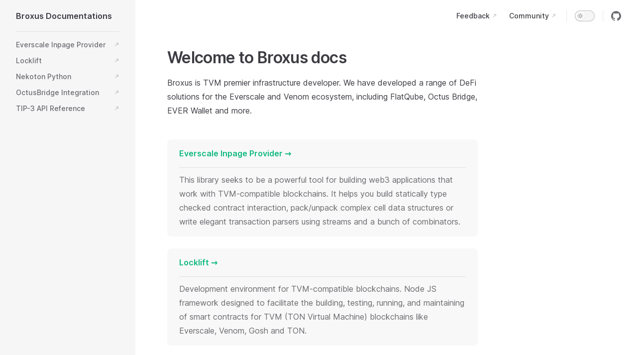

--- FILE ---
content_type: text/html
request_url: https://docs.broxus.com/pages/raw/classes/Subscriber.html
body_size: 4775
content:
<!DOCTYPE html>
<html lang="en-US" dir="ltr">
  <head>
    <meta charset="utf-8">
    <meta name="viewport" content="width=device-width,initial-scale=1">
    <title>Welcome to Broxus docs | Broxus Documentations</title>
    <meta name="description" content="A VitePress site">
    <link rel="preload stylesheet" href="/assets/style.aa8a4a12.css" as="style">
    <script type="module" src="/assets/app.0f943745.js"></script>
    <link rel="preload" href="/assets/inter-roman-latin.2ed14f66.woff2" as="font" type="font/woff2" crossorigin="">
  <link rel="modulepreload" href="/assets/chunks/framework.a035e3a6.js">
  <link rel="modulepreload" href="/assets/chunks/theme.a2dfd850.js">
  <link rel="modulepreload" href="/assets/index.md.c824353b.lean.js">
  <script id="check-dark-light">(()=>{const e=localStorage.getItem("vitepress-theme-appearance")||"",a=window.matchMedia("(prefers-color-scheme: dark)").matches;(!e||e==="auto"?a:e==="dark")&&document.documentElement.classList.add("dark")})();</script>
  </head>
  <body>
    <div id="app"><div class="Layout" data-v-bffce215><!--[--><!--]--><!--[--><span tabindex="-1" data-v-5fd198a2></span><a href="#VPContent" class="VPSkipLink visually-hidden" data-v-5fd198a2> Skip to content </a><!--]--><!----><header class="VPNav" data-v-bffce215 data-v-5bdc5df3><div class="VPNavBar has-sidebar" data-v-5bdc5df3 data-v-d797c19b><div class="container" data-v-d797c19b><div class="title" data-v-d797c19b><div class="VPNavBarTitle has-sidebar" data-v-d797c19b data-v-c9cfcc93><a class="title" href="/" data-v-c9cfcc93><!--[--><!--]--><!----><!--[-->Broxus Documentations<!--]--><!--[--><!--]--></a></div></div><div class="content" data-v-d797c19b><div class="curtain" data-v-d797c19b></div><div class="content-body" data-v-d797c19b><!--[--><!--]--><div class="VPNavBarSearch search" style="--vp-meta-key:&#39;Meta&#39;;" data-v-d797c19b><!----></div><nav aria-labelledby="main-nav-aria-label" class="VPNavBarMenu menu" data-v-d797c19b data-v-f732b5d0><span id="main-nav-aria-label" class="visually-hidden" data-v-f732b5d0>Main Navigation</span><!--[--><!--[--><a class="VPLink link VPNavBarMenuLink" href="https://forms.gle/HLpVgb7b1Y5CjTM56" target="_blank" rel="noreferrer" tabindex="0" data-v-f732b5d0 data-v-7f10a92a data-v-f3ed0000><!--[-->Feedback<!--]--><svg xmlns="http://www.w3.org/2000/svg" aria-hidden="true" focusable="false" height="24px" viewbox="0 0 24 24" width="24px" class="icon" data-v-f3ed0000><path d="M0 0h24v24H0V0z" fill="none"></path><path d="M9 5v2h6.59L4 18.59 5.41 20 17 8.41V15h2V5H9z"></path></svg></a><!--]--><!--[--><a class="VPLink link VPNavBarMenuLink" href="https://t.me/everdev" target="_blank" rel="noreferrer" tabindex="0" data-v-f732b5d0 data-v-7f10a92a data-v-f3ed0000><!--[-->Community<!--]--><svg xmlns="http://www.w3.org/2000/svg" aria-hidden="true" focusable="false" height="24px" viewbox="0 0 24 24" width="24px" class="icon" data-v-f3ed0000><path d="M0 0h24v24H0V0z" fill="none"></path><path d="M9 5v2h6.59L4 18.59 5.41 20 17 8.41V15h2V5H9z"></path></svg></a><!--]--><!--]--></nav><!----><div class="VPNavBarAppearance appearance" data-v-d797c19b data-v-5e9f0637><button class="VPSwitch VPSwitchAppearance" type="button" role="switch" title="toggle dark mode" aria-checked="false" data-v-5e9f0637 data-v-a99ed743 data-v-92d8f6fb><span class="check" data-v-92d8f6fb><span class="icon" data-v-92d8f6fb><!--[--><svg xmlns="http://www.w3.org/2000/svg" aria-hidden="true" focusable="false" viewbox="0 0 24 24" class="sun" data-v-a99ed743><path d="M12,18c-3.3,0-6-2.7-6-6s2.7-6,6-6s6,2.7,6,6S15.3,18,12,18zM12,8c-2.2,0-4,1.8-4,4c0,2.2,1.8,4,4,4c2.2,0,4-1.8,4-4C16,9.8,14.2,8,12,8z"></path><path d="M12,4c-0.6,0-1-0.4-1-1V1c0-0.6,0.4-1,1-1s1,0.4,1,1v2C13,3.6,12.6,4,12,4z"></path><path d="M12,24c-0.6,0-1-0.4-1-1v-2c0-0.6,0.4-1,1-1s1,0.4,1,1v2C13,23.6,12.6,24,12,24z"></path><path d="M5.6,6.6c-0.3,0-0.5-0.1-0.7-0.3L3.5,4.9c-0.4-0.4-0.4-1,0-1.4s1-0.4,1.4,0l1.4,1.4c0.4,0.4,0.4,1,0,1.4C6.2,6.5,5.9,6.6,5.6,6.6z"></path><path d="M19.8,20.8c-0.3,0-0.5-0.1-0.7-0.3l-1.4-1.4c-0.4-0.4-0.4-1,0-1.4s1-0.4,1.4,0l1.4,1.4c0.4,0.4,0.4,1,0,1.4C20.3,20.7,20,20.8,19.8,20.8z"></path><path d="M3,13H1c-0.6,0-1-0.4-1-1s0.4-1,1-1h2c0.6,0,1,0.4,1,1S3.6,13,3,13z"></path><path d="M23,13h-2c-0.6,0-1-0.4-1-1s0.4-1,1-1h2c0.6,0,1,0.4,1,1S23.6,13,23,13z"></path><path d="M4.2,20.8c-0.3,0-0.5-0.1-0.7-0.3c-0.4-0.4-0.4-1,0-1.4l1.4-1.4c0.4-0.4,1-0.4,1.4,0s0.4,1,0,1.4l-1.4,1.4C4.7,20.7,4.5,20.8,4.2,20.8z"></path><path d="M18.4,6.6c-0.3,0-0.5-0.1-0.7-0.3c-0.4-0.4-0.4-1,0-1.4l1.4-1.4c0.4-0.4,1-0.4,1.4,0s0.4,1,0,1.4l-1.4,1.4C18.9,6.5,18.6,6.6,18.4,6.6z"></path></svg><svg xmlns="http://www.w3.org/2000/svg" aria-hidden="true" focusable="false" viewbox="0 0 24 24" class="moon" data-v-a99ed743><path d="M12.1,22c-0.3,0-0.6,0-0.9,0c-5.5-0.5-9.5-5.4-9-10.9c0.4-4.8,4.2-8.6,9-9c0.4,0,0.8,0.2,1,0.5c0.2,0.3,0.2,0.8-0.1,1.1c-2,2.7-1.4,6.4,1.3,8.4c2.1,1.6,5,1.6,7.1,0c0.3-0.2,0.7-0.3,1.1-0.1c0.3,0.2,0.5,0.6,0.5,1c-0.2,2.7-1.5,5.1-3.6,6.8C16.6,21.2,14.4,22,12.1,22zM9.3,4.4c-2.9,1-5,3.6-5.2,6.8c-0.4,4.4,2.8,8.3,7.2,8.7c2.1,0.2,4.2-0.4,5.8-1.8c1.1-0.9,1.9-2.1,2.4-3.4c-2.5,0.9-5.3,0.5-7.5-1.1C9.2,11.4,8.1,7.7,9.3,4.4z"></path></svg><!--]--></span></span></button></div><div class="VPSocialLinks VPNavBarSocialLinks social-links" data-v-d797c19b data-v-ef6192dc data-v-e71e869c><!--[--><a class="VPSocialLink" href="https://github.com/cyace84/broxus-docs" aria-label="github" target="_blank" rel="noopener" data-v-e71e869c data-v-06866c4b><svg role="img" viewBox="0 0 24 24" xmlns="http://www.w3.org/2000/svg"><title>GitHub</title><path d="M12 .297c-6.63 0-12 5.373-12 12 0 5.303 3.438 9.8 8.205 11.385.6.113.82-.258.82-.577 0-.285-.01-1.04-.015-2.04-3.338.724-4.042-1.61-4.042-1.61C4.422 18.07 3.633 17.7 3.633 17.7c-1.087-.744.084-.729.084-.729 1.205.084 1.838 1.236 1.838 1.236 1.07 1.835 2.809 1.305 3.495.998.108-.776.417-1.305.76-1.605-2.665-.3-5.466-1.332-5.466-5.93 0-1.31.465-2.38 1.235-3.22-.135-.303-.54-1.523.105-3.176 0 0 1.005-.322 3.3 1.23.96-.267 1.98-.399 3-.405 1.02.006 2.04.138 3 .405 2.28-1.552 3.285-1.23 3.285-1.23.645 1.653.24 2.873.12 3.176.765.84 1.23 1.91 1.23 3.22 0 4.61-2.805 5.625-5.475 5.92.42.36.81 1.096.81 2.22 0 1.606-.015 2.896-.015 3.286 0 .315.21.69.825.57C20.565 22.092 24 17.592 24 12.297c0-6.627-5.373-12-12-12"/></svg></a><!--]--></div><div class="VPFlyout VPNavBarExtra extra" data-v-d797c19b data-v-c8c2ae4b data-v-6afe904b><button type="button" class="button" aria-haspopup="true" aria-expanded="false" aria-label="extra navigation" data-v-6afe904b><svg xmlns="http://www.w3.org/2000/svg" aria-hidden="true" focusable="false" viewbox="0 0 24 24" class="icon" data-v-6afe904b><circle cx="12" cy="12" r="2"></circle><circle cx="19" cy="12" r="2"></circle><circle cx="5" cy="12" r="2"></circle></svg></button><div class="menu" data-v-6afe904b><div class="VPMenu" data-v-6afe904b data-v-e42ed9b3><!----><!--[--><!--[--><!----><div class="group" data-v-c8c2ae4b><div class="item appearance" data-v-c8c2ae4b><p class="label" data-v-c8c2ae4b>Appearance</p><div class="appearance-action" data-v-c8c2ae4b><button class="VPSwitch VPSwitchAppearance" type="button" role="switch" title="toggle dark mode" aria-checked="false" data-v-c8c2ae4b data-v-a99ed743 data-v-92d8f6fb><span class="check" data-v-92d8f6fb><span class="icon" data-v-92d8f6fb><!--[--><svg xmlns="http://www.w3.org/2000/svg" aria-hidden="true" focusable="false" viewbox="0 0 24 24" class="sun" data-v-a99ed743><path d="M12,18c-3.3,0-6-2.7-6-6s2.7-6,6-6s6,2.7,6,6S15.3,18,12,18zM12,8c-2.2,0-4,1.8-4,4c0,2.2,1.8,4,4,4c2.2,0,4-1.8,4-4C16,9.8,14.2,8,12,8z"></path><path d="M12,4c-0.6,0-1-0.4-1-1V1c0-0.6,0.4-1,1-1s1,0.4,1,1v2C13,3.6,12.6,4,12,4z"></path><path d="M12,24c-0.6,0-1-0.4-1-1v-2c0-0.6,0.4-1,1-1s1,0.4,1,1v2C13,23.6,12.6,24,12,24z"></path><path d="M5.6,6.6c-0.3,0-0.5-0.1-0.7-0.3L3.5,4.9c-0.4-0.4-0.4-1,0-1.4s1-0.4,1.4,0l1.4,1.4c0.4,0.4,0.4,1,0,1.4C6.2,6.5,5.9,6.6,5.6,6.6z"></path><path d="M19.8,20.8c-0.3,0-0.5-0.1-0.7-0.3l-1.4-1.4c-0.4-0.4-0.4-1,0-1.4s1-0.4,1.4,0l1.4,1.4c0.4,0.4,0.4,1,0,1.4C20.3,20.7,20,20.8,19.8,20.8z"></path><path d="M3,13H1c-0.6,0-1-0.4-1-1s0.4-1,1-1h2c0.6,0,1,0.4,1,1S3.6,13,3,13z"></path><path d="M23,13h-2c-0.6,0-1-0.4-1-1s0.4-1,1-1h2c0.6,0,1,0.4,1,1S23.6,13,23,13z"></path><path d="M4.2,20.8c-0.3,0-0.5-0.1-0.7-0.3c-0.4-0.4-0.4-1,0-1.4l1.4-1.4c0.4-0.4,1-0.4,1.4,0s0.4,1,0,1.4l-1.4,1.4C4.7,20.7,4.5,20.8,4.2,20.8z"></path><path d="M18.4,6.6c-0.3,0-0.5-0.1-0.7-0.3c-0.4-0.4-0.4-1,0-1.4l1.4-1.4c0.4-0.4,1-0.4,1.4,0s0.4,1,0,1.4l-1.4,1.4C18.9,6.5,18.6,6.6,18.4,6.6z"></path></svg><svg xmlns="http://www.w3.org/2000/svg" aria-hidden="true" focusable="false" viewbox="0 0 24 24" class="moon" data-v-a99ed743><path d="M12.1,22c-0.3,0-0.6,0-0.9,0c-5.5-0.5-9.5-5.4-9-10.9c0.4-4.8,4.2-8.6,9-9c0.4,0,0.8,0.2,1,0.5c0.2,0.3,0.2,0.8-0.1,1.1c-2,2.7-1.4,6.4,1.3,8.4c2.1,1.6,5,1.6,7.1,0c0.3-0.2,0.7-0.3,1.1-0.1c0.3,0.2,0.5,0.6,0.5,1c-0.2,2.7-1.5,5.1-3.6,6.8C16.6,21.2,14.4,22,12.1,22zM9.3,4.4c-2.9,1-5,3.6-5.2,6.8c-0.4,4.4,2.8,8.3,7.2,8.7c2.1,0.2,4.2-0.4,5.8-1.8c1.1-0.9,1.9-2.1,2.4-3.4c-2.5,0.9-5.3,0.5-7.5-1.1C9.2,11.4,8.1,7.7,9.3,4.4z"></path></svg><!--]--></span></span></button></div></div></div><div class="group" data-v-c8c2ae4b><div class="item social-links" data-v-c8c2ae4b><div class="VPSocialLinks social-links-list" data-v-c8c2ae4b data-v-e71e869c><!--[--><a class="VPSocialLink" href="https://github.com/cyace84/broxus-docs" aria-label="github" target="_blank" rel="noopener" data-v-e71e869c data-v-06866c4b><svg role="img" viewBox="0 0 24 24" xmlns="http://www.w3.org/2000/svg"><title>GitHub</title><path d="M12 .297c-6.63 0-12 5.373-12 12 0 5.303 3.438 9.8 8.205 11.385.6.113.82-.258.82-.577 0-.285-.01-1.04-.015-2.04-3.338.724-4.042-1.61-4.042-1.61C4.422 18.07 3.633 17.7 3.633 17.7c-1.087-.744.084-.729.084-.729 1.205.084 1.838 1.236 1.838 1.236 1.07 1.835 2.809 1.305 3.495.998.108-.776.417-1.305.76-1.605-2.665-.3-5.466-1.332-5.466-5.93 0-1.31.465-2.38 1.235-3.22-.135-.303-.54-1.523.105-3.176 0 0 1.005-.322 3.3 1.23.96-.267 1.98-.399 3-.405 1.02.006 2.04.138 3 .405 2.28-1.552 3.285-1.23 3.285-1.23.645 1.653.24 2.873.12 3.176.765.84 1.23 1.91 1.23 3.22 0 4.61-2.805 5.625-5.475 5.92.42.36.81 1.096.81 2.22 0 1.606-.015 2.896-.015 3.286 0 .315.21.69.825.57C20.565 22.092 24 17.592 24 12.297c0-6.627-5.373-12-12-12"/></svg></a><!--]--></div></div></div><!--]--><!--]--></div></div></div><!--[--><!--]--><button type="button" class="VPNavBarHamburger hamburger" aria-label="mobile navigation" aria-expanded="false" aria-controls="VPNavScreen" data-v-d797c19b data-v-6bee1efd><span class="container" data-v-6bee1efd><span class="top" data-v-6bee1efd></span><span class="middle" data-v-6bee1efd></span><span class="bottom" data-v-6bee1efd></span></span></button></div></div></div></div><!----></header><div class="VPLocalNav" data-v-bffce215 data-v-16394e0b><button class="menu" aria-expanded="false" aria-controls="VPSidebarNav" data-v-16394e0b><svg xmlns="http://www.w3.org/2000/svg" aria-hidden="true" focusable="false" viewbox="0 0 24 24" class="menu-icon" data-v-16394e0b><path d="M17,11H3c-0.6,0-1-0.4-1-1s0.4-1,1-1h14c0.6,0,1,0.4,1,1S17.6,11,17,11z"></path><path d="M21,7H3C2.4,7,2,6.6,2,6s0.4-1,1-1h18c0.6,0,1,0.4,1,1S21.6,7,21,7z"></path><path d="M21,15H3c-0.6,0-1-0.4-1-1s0.4-1,1-1h18c0.6,0,1,0.4,1,1S21.6,15,21,15z"></path><path d="M17,19H3c-0.6,0-1-0.4-1-1s0.4-1,1-1h14c0.6,0,1,0.4,1,1S17.6,19,17,19z"></path></svg><span class="menu-text" data-v-16394e0b>Menu</span></button><div class="VPLocalNavOutlineDropdown" style="--vp-vh:0px;" data-v-16394e0b data-v-30830f13><button data-v-30830f13>Return to top</button><!----></div></div><aside class="VPSidebar" data-v-bffce215 data-v-fe05da0a><div class="curtain" data-v-fe05da0a></div><nav class="nav" id="VPSidebarNav" aria-labelledby="sidebar-aria-label" tabindex="-1" data-v-fe05da0a><span class="visually-hidden" id="sidebar-aria-label" data-v-fe05da0a> Sidebar Navigation </span><!--[--><!--]--><!--[--><div class="group" data-v-fe05da0a><section class="VPSidebarItem level-0" data-v-fe05da0a data-v-0bb349fd><!----><div class="items" data-v-0bb349fd><!--[--><div class="VPSidebarItem level-1 is-link" data-v-0bb349fd data-v-0bb349fd><div class="item" data-v-0bb349fd><div class="indicator" data-v-0bb349fd></div><a class="VPLink link link" href="https://provider-docs.broxus.com/" target="_blank" rel="noreferrer" data-v-0bb349fd data-v-f3ed0000><!--[--><p class="text" data-v-0bb349fd>Everscale Inpage Provider</p><!--]--><svg xmlns="http://www.w3.org/2000/svg" aria-hidden="true" focusable="false" height="24px" viewbox="0 0 24 24" width="24px" class="icon" data-v-f3ed0000><path d="M0 0h24v24H0V0z" fill="none"></path><path d="M9 5v2h6.59L4 18.59 5.41 20 17 8.41V15h2V5H9z"></path></svg></a><!----></div><!----></div><div class="VPSidebarItem level-1 is-link" data-v-0bb349fd data-v-0bb349fd><div class="item" data-v-0bb349fd><div class="indicator" data-v-0bb349fd></div><a class="VPLink link link" href="https://docs.locklift.io/" target="_blank" rel="noreferrer" data-v-0bb349fd data-v-f3ed0000><!--[--><p class="text" data-v-0bb349fd>Locklift</p><!--]--><svg xmlns="http://www.w3.org/2000/svg" aria-hidden="true" focusable="false" height="24px" viewbox="0 0 24 24" width="24px" class="icon" data-v-f3ed0000><path d="M0 0h24v24H0V0z" fill="none"></path><path d="M9 5v2h6.59L4 18.59 5.41 20 17 8.41V15h2V5H9z"></path></svg></a><!----></div><!----></div><div class="VPSidebarItem level-1 is-link" data-v-0bb349fd data-v-0bb349fd><div class="item" data-v-0bb349fd><div class="indicator" data-v-0bb349fd></div><a class="VPLink link link" href="https://nekoton-py-docs.broxus.com/ " target="_blank" rel="noreferrer" data-v-0bb349fd data-v-f3ed0000><!--[--><p class="text" data-v-0bb349fd>Nekoton Python</p><!--]--><svg xmlns="http://www.w3.org/2000/svg" aria-hidden="true" focusable="false" height="24px" viewbox="0 0 24 24" width="24px" class="icon" data-v-f3ed0000><path d="M0 0h24v24H0V0z" fill="none"></path><path d="M9 5v2h6.59L4 18.59 5.41 20 17 8.41V15h2V5H9z"></path></svg></a><!----></div><!----></div><div class="VPSidebarItem level-1 is-link" data-v-0bb349fd data-v-0bb349fd><div class="item" data-v-0bb349fd><div class="indicator" data-v-0bb349fd></div><a class="VPLink link link" href="https://integrate.octusbridge.io/" target="_blank" rel="noreferrer" data-v-0bb349fd data-v-f3ed0000><!--[--><p class="text" data-v-0bb349fd>OctusBridge Integration</p><!--]--><svg xmlns="http://www.w3.org/2000/svg" aria-hidden="true" focusable="false" height="24px" viewbox="0 0 24 24" width="24px" class="icon" data-v-f3ed0000><path d="M0 0h24v24H0V0z" fill="none"></path><path d="M9 5v2h6.59L4 18.59 5.41 20 17 8.41V15h2V5H9z"></path></svg></a><!----></div><!----></div><div class="VPSidebarItem level-1 is-link" data-v-0bb349fd data-v-0bb349fd><div class="item" data-v-0bb349fd><div class="indicator" data-v-0bb349fd></div><a class="VPLink link link" href="https://tip3-api-reference.netlify.app/" target="_blank" rel="noreferrer" data-v-0bb349fd data-v-f3ed0000><!--[--><p class="text" data-v-0bb349fd>TIP-3 API Reference</p><!--]--><svg xmlns="http://www.w3.org/2000/svg" aria-hidden="true" focusable="false" height="24px" viewbox="0 0 24 24" width="24px" class="icon" data-v-f3ed0000><path d="M0 0h24v24H0V0z" fill="none"></path><path d="M9 5v2h6.59L4 18.59 5.41 20 17 8.41V15h2V5H9z"></path></svg></a><!----></div><!----></div><!--]--></div></section></div><!--]--><!--[--><!--]--></nav></aside><div class="VPContent has-sidebar" id="VPContent" data-v-bffce215 data-v-91952ce3><div class="VPDoc has-sidebar has-aside" data-v-91952ce3 data-v-c11df1f0><!--[--><!--]--><div class="container" data-v-c11df1f0><div class="aside" data-v-c11df1f0><div class="aside-curtain" data-v-c11df1f0></div><div class="aside-container" data-v-c11df1f0><div class="aside-content" data-v-c11df1f0><div class="VPDocAside" data-v-c11df1f0 data-v-cb998dce><!--[--><!--]--><!--[--><!--]--><div class="VPDocAsideOutline" data-v-cb998dce data-v-c834746b><div class="content" data-v-c834746b><div class="outline-marker" data-v-c834746b></div><div class="outline-title" data-v-c834746b>On this page</div><nav aria-labelledby="doc-outline-aria-label" data-v-c834746b><span class="visually-hidden" id="doc-outline-aria-label" data-v-c834746b> Table of Contents for current page </span><ul class="root" data-v-c834746b data-v-a379eb72><!--[--><!--]--></ul></nav></div></div><!--[--><!--]--><div class="spacer" data-v-cb998dce></div><!--[--><!--]--><!----><!--[--><!--]--><!--[--><!--]--></div></div></div></div><div class="content" data-v-c11df1f0><div class="content-container" data-v-c11df1f0><!--[--><!--]--><!----><main class="main" data-v-c11df1f0><div style="position:relative;" class="vp-doc _index" data-v-c11df1f0><div><h1 id="welcome-to-broxus-docs" tabindex="-1">Welcome to Broxus docs <a class="header-anchor" href="#welcome-to-broxus-docs" aria-label="Permalink to &quot;Welcome to Broxus docs&quot;">​</a></h1><p>Broxus is TVM premier infrastructure developer. We have developed a range of DeFi solutions for the Everscale and Venom ecosystem, including FlatQube, Octus Bridge, EVER Wallet and more. <br><br></p><a href="https://provider-docs.broxus.com/" class="card" data-v-009e8cfc><div class="title" data-v-009e8cfc>Everscale Inpage Provider →</div><div class="divider" data-v-009e8cfc></div><p class="description" data-v-009e8cfc>This library seeks to be a powerful tool for building web3 applications that work with TVM-compatible blockchains. It helps you build  statically type checked contract interaction, pack/unpack complex cell data structures or write elegant transaction parsers using streams and a bunch of  combinators.</p></a><br><a href="https://docs.locklift.io/" class="card" data-v-009e8cfc><div class="title" data-v-009e8cfc>Locklift →</div><div class="divider" data-v-009e8cfc></div><p class="description" data-v-009e8cfc>Development environment for TVM-compatible blockchains. Node JS framework designed to facilitate the building, testing, running, and maintaining of smart contracts for TVM (TON Virtual Machine) blockchains like Everscale, Venom, Gosh and TON.</p></a><br><a href="https://nekoton-py-docs.broxus.com/ " class="card" data-v-009e8cfc><div class="title" data-v-009e8cfc>Nekoton Python →</div><div class="divider" data-v-009e8cfc></div><p class="description" data-v-009e8cfc>Nekoton-Python is a Python binding for Nekoton, a Rust library that acts as the foundation for wallets interacting with TVM (TON Virtual Machine) compatible blockchains. This binding allows Python developers to utilize Nekoton&#39;s functionality in their applications, offering an abstraction over transport and support for Native tokens. It can be used to develop Python applications that interact with blockchain.</p></a><br><a href="https://integrate.octusbridge.io/" class="card" data-v-009e8cfc><div class="title" data-v-009e8cfc>OctusBridge Integration Guide →</div><div class="divider" data-v-009e8cfc></div><p class="description" data-v-009e8cfc>Octus Bridge serves as a vital connection between EVM-compatible networks and the Everscale network. Its primary function is to facilitate the smooth transfer of tokens and data across supported networks.</p></a><br><a href="https://tip3-api-reference.netlify.app/" class="card" data-v-009e8cfc><div class="title" data-v-009e8cfc>TIP3 Api Reference →</div><div class="divider" data-v-009e8cfc></div><p class="description" data-v-009e8cfc>TIP3 is a standard for fungible tokens on TVM-compatible blockchains. It is based on the ERC-20 standard, but with some modifications to make it compatible with TVM.</p></a></div></div></main><footer class="VPDocFooter" data-v-c11df1f0 data-v-fc0d1b73><!--[--><!--]--><!----><div class="prev-next" data-v-fc0d1b73><div class="pager" data-v-fc0d1b73><!----></div><div class="pager" data-v-fc0d1b73><a class="pager-link next" href="https://provider-docs.broxus.com/" data-v-fc0d1b73><span class="desc" data-v-fc0d1b73>Next page</span><span class="title" data-v-fc0d1b73>Everscale Inpage Provider</span></a></div></div></footer><!--[--><!--]--></div></div></div><!--[--><!--]--></div></div><!----><!--[--><!--]--></div></div>
    <script>__VP_HASH_MAP__ = JSON.parse("{\"index.md\":\"c824353b\"}")
__VP_SITE_DATA__ = JSON.parse("{\"lang\":\"en-US\",\"dir\":\"ltr\",\"title\":\"Broxus Documentations\",\"description\":\"A VitePress site\",\"base\":\"/\",\"head\":[],\"appearance\":true,\"themeConfig\":{\"nav\":[{\"text\":\"Feedback\",\"link\":\"https://forms.gle/HLpVgb7b1Y5CjTM56\"},{\"text\":\"Community\",\"link\":\"https://t.me/everdev\"}],\"sidebar\":[{\"text\":\"Everscale Inpage Provider\",\"link\":\"https://provider-docs.broxus.com/\"},{\"text\":\"Locklift\",\"link\":\"https://docs.locklift.io/\"},{\"text\":\"Nekoton Python\",\"link\":\"https://nekoton-py-docs.broxus.com/ \"},{\"text\":\"OctusBridge Integration\",\"link\":\"https://integrate.octusbridge.io/\"},{\"text\":\"TIP-3 API Reference\",\"link\":\"https://tip3-api-reference.netlify.app/\"}],\"socialLinks\":[{\"icon\":\"github\",\"link\":\"https://github.com/cyace84/broxus-docs\"}]},\"locales\":{},\"scrollOffset\":90,\"cleanUrls\":false}")</script>
    
  </body>
</html>

--- FILE ---
content_type: text/html
request_url: https://docs.broxus.com/assets/pages_raw_classes_Subscriber_index.md.undefined.lean.js
body_size: 4538
content:
<!DOCTYPE html>
<html lang="en-US" dir="ltr">
  <head>
    <meta charset="utf-8">
    <meta name="viewport" content="width=device-width,initial-scale=1">
    <title>Welcome to Broxus docs | Broxus Documentations</title>
    <meta name="description" content="A VitePress site">
    <link rel="preload stylesheet" href="/assets/style.aa8a4a12.css" as="style">
    <script type="module" src="/assets/app.0f943745.js"></script>
    <link rel="preload" href="/assets/inter-roman-latin.2ed14f66.woff2" as="font" type="font/woff2" crossorigin="">
  <link rel="modulepreload" href="/assets/chunks/framework.a035e3a6.js">
  <link rel="modulepreload" href="/assets/chunks/theme.a2dfd850.js">
  <link rel="modulepreload" href="/assets/index.md.c824353b.lean.js">
  <script id="check-dark-light">(()=>{const e=localStorage.getItem("vitepress-theme-appearance")||"",a=window.matchMedia("(prefers-color-scheme: dark)").matches;(!e||e==="auto"?a:e==="dark")&&document.documentElement.classList.add("dark")})();</script>
  </head>
  <body>
    <div id="app"><div class="Layout" data-v-bffce215><!--[--><!--]--><!--[--><span tabindex="-1" data-v-5fd198a2></span><a href="#VPContent" class="VPSkipLink visually-hidden" data-v-5fd198a2> Skip to content </a><!--]--><!----><header class="VPNav" data-v-bffce215 data-v-5bdc5df3><div class="VPNavBar has-sidebar" data-v-5bdc5df3 data-v-d797c19b><div class="container" data-v-d797c19b><div class="title" data-v-d797c19b><div class="VPNavBarTitle has-sidebar" data-v-d797c19b data-v-c9cfcc93><a class="title" href="/" data-v-c9cfcc93><!--[--><!--]--><!----><!--[-->Broxus Documentations<!--]--><!--[--><!--]--></a></div></div><div class="content" data-v-d797c19b><div class="curtain" data-v-d797c19b></div><div class="content-body" data-v-d797c19b><!--[--><!--]--><div class="VPNavBarSearch search" style="--vp-meta-key:&#39;Meta&#39;;" data-v-d797c19b><!----></div><nav aria-labelledby="main-nav-aria-label" class="VPNavBarMenu menu" data-v-d797c19b data-v-f732b5d0><span id="main-nav-aria-label" class="visually-hidden" data-v-f732b5d0>Main Navigation</span><!--[--><!--[--><a class="VPLink link VPNavBarMenuLink" href="https://forms.gle/HLpVgb7b1Y5CjTM56" target="_blank" rel="noreferrer" tabindex="0" data-v-f732b5d0 data-v-7f10a92a data-v-f3ed0000><!--[-->Feedback<!--]--><svg xmlns="http://www.w3.org/2000/svg" aria-hidden="true" focusable="false" height="24px" viewbox="0 0 24 24" width="24px" class="icon" data-v-f3ed0000><path d="M0 0h24v24H0V0z" fill="none"></path><path d="M9 5v2h6.59L4 18.59 5.41 20 17 8.41V15h2V5H9z"></path></svg></a><!--]--><!--[--><a class="VPLink link VPNavBarMenuLink" href="https://t.me/everdev" target="_blank" rel="noreferrer" tabindex="0" data-v-f732b5d0 data-v-7f10a92a data-v-f3ed0000><!--[-->Community<!--]--><svg xmlns="http://www.w3.org/2000/svg" aria-hidden="true" focusable="false" height="24px" viewbox="0 0 24 24" width="24px" class="icon" data-v-f3ed0000><path d="M0 0h24v24H0V0z" fill="none"></path><path d="M9 5v2h6.59L4 18.59 5.41 20 17 8.41V15h2V5H9z"></path></svg></a><!--]--><!--]--></nav><!----><div class="VPNavBarAppearance appearance" data-v-d797c19b data-v-5e9f0637><button class="VPSwitch VPSwitchAppearance" type="button" role="switch" title="toggle dark mode" aria-checked="false" data-v-5e9f0637 data-v-a99ed743 data-v-92d8f6fb><span class="check" data-v-92d8f6fb><span class="icon" data-v-92d8f6fb><!--[--><svg xmlns="http://www.w3.org/2000/svg" aria-hidden="true" focusable="false" viewbox="0 0 24 24" class="sun" data-v-a99ed743><path d="M12,18c-3.3,0-6-2.7-6-6s2.7-6,6-6s6,2.7,6,6S15.3,18,12,18zM12,8c-2.2,0-4,1.8-4,4c0,2.2,1.8,4,4,4c2.2,0,4-1.8,4-4C16,9.8,14.2,8,12,8z"></path><path d="M12,4c-0.6,0-1-0.4-1-1V1c0-0.6,0.4-1,1-1s1,0.4,1,1v2C13,3.6,12.6,4,12,4z"></path><path d="M12,24c-0.6,0-1-0.4-1-1v-2c0-0.6,0.4-1,1-1s1,0.4,1,1v2C13,23.6,12.6,24,12,24z"></path><path d="M5.6,6.6c-0.3,0-0.5-0.1-0.7-0.3L3.5,4.9c-0.4-0.4-0.4-1,0-1.4s1-0.4,1.4,0l1.4,1.4c0.4,0.4,0.4,1,0,1.4C6.2,6.5,5.9,6.6,5.6,6.6z"></path><path d="M19.8,20.8c-0.3,0-0.5-0.1-0.7-0.3l-1.4-1.4c-0.4-0.4-0.4-1,0-1.4s1-0.4,1.4,0l1.4,1.4c0.4,0.4,0.4,1,0,1.4C20.3,20.7,20,20.8,19.8,20.8z"></path><path d="M3,13H1c-0.6,0-1-0.4-1-1s0.4-1,1-1h2c0.6,0,1,0.4,1,1S3.6,13,3,13z"></path><path d="M23,13h-2c-0.6,0-1-0.4-1-1s0.4-1,1-1h2c0.6,0,1,0.4,1,1S23.6,13,23,13z"></path><path d="M4.2,20.8c-0.3,0-0.5-0.1-0.7-0.3c-0.4-0.4-0.4-1,0-1.4l1.4-1.4c0.4-0.4,1-0.4,1.4,0s0.4,1,0,1.4l-1.4,1.4C4.7,20.7,4.5,20.8,4.2,20.8z"></path><path d="M18.4,6.6c-0.3,0-0.5-0.1-0.7-0.3c-0.4-0.4-0.4-1,0-1.4l1.4-1.4c0.4-0.4,1-0.4,1.4,0s0.4,1,0,1.4l-1.4,1.4C18.9,6.5,18.6,6.6,18.4,6.6z"></path></svg><svg xmlns="http://www.w3.org/2000/svg" aria-hidden="true" focusable="false" viewbox="0 0 24 24" class="moon" data-v-a99ed743><path d="M12.1,22c-0.3,0-0.6,0-0.9,0c-5.5-0.5-9.5-5.4-9-10.9c0.4-4.8,4.2-8.6,9-9c0.4,0,0.8,0.2,1,0.5c0.2,0.3,0.2,0.8-0.1,1.1c-2,2.7-1.4,6.4,1.3,8.4c2.1,1.6,5,1.6,7.1,0c0.3-0.2,0.7-0.3,1.1-0.1c0.3,0.2,0.5,0.6,0.5,1c-0.2,2.7-1.5,5.1-3.6,6.8C16.6,21.2,14.4,22,12.1,22zM9.3,4.4c-2.9,1-5,3.6-5.2,6.8c-0.4,4.4,2.8,8.3,7.2,8.7c2.1,0.2,4.2-0.4,5.8-1.8c1.1-0.9,1.9-2.1,2.4-3.4c-2.5,0.9-5.3,0.5-7.5-1.1C9.2,11.4,8.1,7.7,9.3,4.4z"></path></svg><!--]--></span></span></button></div><div class="VPSocialLinks VPNavBarSocialLinks social-links" data-v-d797c19b data-v-ef6192dc data-v-e71e869c><!--[--><a class="VPSocialLink" href="https://github.com/cyace84/broxus-docs" aria-label="github" target="_blank" rel="noopener" data-v-e71e869c data-v-06866c4b><svg role="img" viewBox="0 0 24 24" xmlns="http://www.w3.org/2000/svg"><title>GitHub</title><path d="M12 .297c-6.63 0-12 5.373-12 12 0 5.303 3.438 9.8 8.205 11.385.6.113.82-.258.82-.577 0-.285-.01-1.04-.015-2.04-3.338.724-4.042-1.61-4.042-1.61C4.422 18.07 3.633 17.7 3.633 17.7c-1.087-.744.084-.729.084-.729 1.205.084 1.838 1.236 1.838 1.236 1.07 1.835 2.809 1.305 3.495.998.108-.776.417-1.305.76-1.605-2.665-.3-5.466-1.332-5.466-5.93 0-1.31.465-2.38 1.235-3.22-.135-.303-.54-1.523.105-3.176 0 0 1.005-.322 3.3 1.23.96-.267 1.98-.399 3-.405 1.02.006 2.04.138 3 .405 2.28-1.552 3.285-1.23 3.285-1.23.645 1.653.24 2.873.12 3.176.765.84 1.23 1.91 1.23 3.22 0 4.61-2.805 5.625-5.475 5.92.42.36.81 1.096.81 2.22 0 1.606-.015 2.896-.015 3.286 0 .315.21.69.825.57C20.565 22.092 24 17.592 24 12.297c0-6.627-5.373-12-12-12"/></svg></a><!--]--></div><div class="VPFlyout VPNavBarExtra extra" data-v-d797c19b data-v-c8c2ae4b data-v-6afe904b><button type="button" class="button" aria-haspopup="true" aria-expanded="false" aria-label="extra navigation" data-v-6afe904b><svg xmlns="http://www.w3.org/2000/svg" aria-hidden="true" focusable="false" viewbox="0 0 24 24" class="icon" data-v-6afe904b><circle cx="12" cy="12" r="2"></circle><circle cx="19" cy="12" r="2"></circle><circle cx="5" cy="12" r="2"></circle></svg></button><div class="menu" data-v-6afe904b><div class="VPMenu" data-v-6afe904b data-v-e42ed9b3><!----><!--[--><!--[--><!----><div class="group" data-v-c8c2ae4b><div class="item appearance" data-v-c8c2ae4b><p class="label" data-v-c8c2ae4b>Appearance</p><div class="appearance-action" data-v-c8c2ae4b><button class="VPSwitch VPSwitchAppearance" type="button" role="switch" title="toggle dark mode" aria-checked="false" data-v-c8c2ae4b data-v-a99ed743 data-v-92d8f6fb><span class="check" data-v-92d8f6fb><span class="icon" data-v-92d8f6fb><!--[--><svg xmlns="http://www.w3.org/2000/svg" aria-hidden="true" focusable="false" viewbox="0 0 24 24" class="sun" data-v-a99ed743><path d="M12,18c-3.3,0-6-2.7-6-6s2.7-6,6-6s6,2.7,6,6S15.3,18,12,18zM12,8c-2.2,0-4,1.8-4,4c0,2.2,1.8,4,4,4c2.2,0,4-1.8,4-4C16,9.8,14.2,8,12,8z"></path><path d="M12,4c-0.6,0-1-0.4-1-1V1c0-0.6,0.4-1,1-1s1,0.4,1,1v2C13,3.6,12.6,4,12,4z"></path><path d="M12,24c-0.6,0-1-0.4-1-1v-2c0-0.6,0.4-1,1-1s1,0.4,1,1v2C13,23.6,12.6,24,12,24z"></path><path d="M5.6,6.6c-0.3,0-0.5-0.1-0.7-0.3L3.5,4.9c-0.4-0.4-0.4-1,0-1.4s1-0.4,1.4,0l1.4,1.4c0.4,0.4,0.4,1,0,1.4C6.2,6.5,5.9,6.6,5.6,6.6z"></path><path d="M19.8,20.8c-0.3,0-0.5-0.1-0.7-0.3l-1.4-1.4c-0.4-0.4-0.4-1,0-1.4s1-0.4,1.4,0l1.4,1.4c0.4,0.4,0.4,1,0,1.4C20.3,20.7,20,20.8,19.8,20.8z"></path><path d="M3,13H1c-0.6,0-1-0.4-1-1s0.4-1,1-1h2c0.6,0,1,0.4,1,1S3.6,13,3,13z"></path><path d="M23,13h-2c-0.6,0-1-0.4-1-1s0.4-1,1-1h2c0.6,0,1,0.4,1,1S23.6,13,23,13z"></path><path d="M4.2,20.8c-0.3,0-0.5-0.1-0.7-0.3c-0.4-0.4-0.4-1,0-1.4l1.4-1.4c0.4-0.4,1-0.4,1.4,0s0.4,1,0,1.4l-1.4,1.4C4.7,20.7,4.5,20.8,4.2,20.8z"></path><path d="M18.4,6.6c-0.3,0-0.5-0.1-0.7-0.3c-0.4-0.4-0.4-1,0-1.4l1.4-1.4c0.4-0.4,1-0.4,1.4,0s0.4,1,0,1.4l-1.4,1.4C18.9,6.5,18.6,6.6,18.4,6.6z"></path></svg><svg xmlns="http://www.w3.org/2000/svg" aria-hidden="true" focusable="false" viewbox="0 0 24 24" class="moon" data-v-a99ed743><path d="M12.1,22c-0.3,0-0.6,0-0.9,0c-5.5-0.5-9.5-5.4-9-10.9c0.4-4.8,4.2-8.6,9-9c0.4,0,0.8,0.2,1,0.5c0.2,0.3,0.2,0.8-0.1,1.1c-2,2.7-1.4,6.4,1.3,8.4c2.1,1.6,5,1.6,7.1,0c0.3-0.2,0.7-0.3,1.1-0.1c0.3,0.2,0.5,0.6,0.5,1c-0.2,2.7-1.5,5.1-3.6,6.8C16.6,21.2,14.4,22,12.1,22zM9.3,4.4c-2.9,1-5,3.6-5.2,6.8c-0.4,4.4,2.8,8.3,7.2,8.7c2.1,0.2,4.2-0.4,5.8-1.8c1.1-0.9,1.9-2.1,2.4-3.4c-2.5,0.9-5.3,0.5-7.5-1.1C9.2,11.4,8.1,7.7,9.3,4.4z"></path></svg><!--]--></span></span></button></div></div></div><div class="group" data-v-c8c2ae4b><div class="item social-links" data-v-c8c2ae4b><div class="VPSocialLinks social-links-list" data-v-c8c2ae4b data-v-e71e869c><!--[--><a class="VPSocialLink" href="https://github.com/cyace84/broxus-docs" aria-label="github" target="_blank" rel="noopener" data-v-e71e869c data-v-06866c4b><svg role="img" viewBox="0 0 24 24" xmlns="http://www.w3.org/2000/svg"><title>GitHub</title><path d="M12 .297c-6.63 0-12 5.373-12 12 0 5.303 3.438 9.8 8.205 11.385.6.113.82-.258.82-.577 0-.285-.01-1.04-.015-2.04-3.338.724-4.042-1.61-4.042-1.61C4.422 18.07 3.633 17.7 3.633 17.7c-1.087-.744.084-.729.084-.729 1.205.084 1.838 1.236 1.838 1.236 1.07 1.835 2.809 1.305 3.495.998.108-.776.417-1.305.76-1.605-2.665-.3-5.466-1.332-5.466-5.93 0-1.31.465-2.38 1.235-3.22-.135-.303-.54-1.523.105-3.176 0 0 1.005-.322 3.3 1.23.96-.267 1.98-.399 3-.405 1.02.006 2.04.138 3 .405 2.28-1.552 3.285-1.23 3.285-1.23.645 1.653.24 2.873.12 3.176.765.84 1.23 1.91 1.23 3.22 0 4.61-2.805 5.625-5.475 5.92.42.36.81 1.096.81 2.22 0 1.606-.015 2.896-.015 3.286 0 .315.21.69.825.57C20.565 22.092 24 17.592 24 12.297c0-6.627-5.373-12-12-12"/></svg></a><!--]--></div></div></div><!--]--><!--]--></div></div></div><!--[--><!--]--><button type="button" class="VPNavBarHamburger hamburger" aria-label="mobile navigation" aria-expanded="false" aria-controls="VPNavScreen" data-v-d797c19b data-v-6bee1efd><span class="container" data-v-6bee1efd><span class="top" data-v-6bee1efd></span><span class="middle" data-v-6bee1efd></span><span class="bottom" data-v-6bee1efd></span></span></button></div></div></div></div><!----></header><div class="VPLocalNav" data-v-bffce215 data-v-16394e0b><button class="menu" aria-expanded="false" aria-controls="VPSidebarNav" data-v-16394e0b><svg xmlns="http://www.w3.org/2000/svg" aria-hidden="true" focusable="false" viewbox="0 0 24 24" class="menu-icon" data-v-16394e0b><path d="M17,11H3c-0.6,0-1-0.4-1-1s0.4-1,1-1h14c0.6,0,1,0.4,1,1S17.6,11,17,11z"></path><path d="M21,7H3C2.4,7,2,6.6,2,6s0.4-1,1-1h18c0.6,0,1,0.4,1,1S21.6,7,21,7z"></path><path d="M21,15H3c-0.6,0-1-0.4-1-1s0.4-1,1-1h18c0.6,0,1,0.4,1,1S21.6,15,21,15z"></path><path d="M17,19H3c-0.6,0-1-0.4-1-1s0.4-1,1-1h14c0.6,0,1,0.4,1,1S17.6,19,17,19z"></path></svg><span class="menu-text" data-v-16394e0b>Menu</span></button><div class="VPLocalNavOutlineDropdown" style="--vp-vh:0px;" data-v-16394e0b data-v-30830f13><button data-v-30830f13>Return to top</button><!----></div></div><aside class="VPSidebar" data-v-bffce215 data-v-fe05da0a><div class="curtain" data-v-fe05da0a></div><nav class="nav" id="VPSidebarNav" aria-labelledby="sidebar-aria-label" tabindex="-1" data-v-fe05da0a><span class="visually-hidden" id="sidebar-aria-label" data-v-fe05da0a> Sidebar Navigation </span><!--[--><!--]--><!--[--><div class="group" data-v-fe05da0a><section class="VPSidebarItem level-0" data-v-fe05da0a data-v-0bb349fd><!----><div class="items" data-v-0bb349fd><!--[--><div class="VPSidebarItem level-1 is-link" data-v-0bb349fd data-v-0bb349fd><div class="item" data-v-0bb349fd><div class="indicator" data-v-0bb349fd></div><a class="VPLink link link" href="https://provider-docs.broxus.com/" target="_blank" rel="noreferrer" data-v-0bb349fd data-v-f3ed0000><!--[--><p class="text" data-v-0bb349fd>Everscale Inpage Provider</p><!--]--><svg xmlns="http://www.w3.org/2000/svg" aria-hidden="true" focusable="false" height="24px" viewbox="0 0 24 24" width="24px" class="icon" data-v-f3ed0000><path d="M0 0h24v24H0V0z" fill="none"></path><path d="M9 5v2h6.59L4 18.59 5.41 20 17 8.41V15h2V5H9z"></path></svg></a><!----></div><!----></div><div class="VPSidebarItem level-1 is-link" data-v-0bb349fd data-v-0bb349fd><div class="item" data-v-0bb349fd><div class="indicator" data-v-0bb349fd></div><a class="VPLink link link" href="https://docs.locklift.io/" target="_blank" rel="noreferrer" data-v-0bb349fd data-v-f3ed0000><!--[--><p class="text" data-v-0bb349fd>Locklift</p><!--]--><svg xmlns="http://www.w3.org/2000/svg" aria-hidden="true" focusable="false" height="24px" viewbox="0 0 24 24" width="24px" class="icon" data-v-f3ed0000><path d="M0 0h24v24H0V0z" fill="none"></path><path d="M9 5v2h6.59L4 18.59 5.41 20 17 8.41V15h2V5H9z"></path></svg></a><!----></div><!----></div><div class="VPSidebarItem level-1 is-link" data-v-0bb349fd data-v-0bb349fd><div class="item" data-v-0bb349fd><div class="indicator" data-v-0bb349fd></div><a class="VPLink link link" href="https://nekoton-py-docs.broxus.com/ " target="_blank" rel="noreferrer" data-v-0bb349fd data-v-f3ed0000><!--[--><p class="text" data-v-0bb349fd>Nekoton Python</p><!--]--><svg xmlns="http://www.w3.org/2000/svg" aria-hidden="true" focusable="false" height="24px" viewbox="0 0 24 24" width="24px" class="icon" data-v-f3ed0000><path d="M0 0h24v24H0V0z" fill="none"></path><path d="M9 5v2h6.59L4 18.59 5.41 20 17 8.41V15h2V5H9z"></path></svg></a><!----></div><!----></div><div class="VPSidebarItem level-1 is-link" data-v-0bb349fd data-v-0bb349fd><div class="item" data-v-0bb349fd><div class="indicator" data-v-0bb349fd></div><a class="VPLink link link" href="https://integrate.octusbridge.io/" target="_blank" rel="noreferrer" data-v-0bb349fd data-v-f3ed0000><!--[--><p class="text" data-v-0bb349fd>OctusBridge Integration</p><!--]--><svg xmlns="http://www.w3.org/2000/svg" aria-hidden="true" focusable="false" height="24px" viewbox="0 0 24 24" width="24px" class="icon" data-v-f3ed0000><path d="M0 0h24v24H0V0z" fill="none"></path><path d="M9 5v2h6.59L4 18.59 5.41 20 17 8.41V15h2V5H9z"></path></svg></a><!----></div><!----></div><div class="VPSidebarItem level-1 is-link" data-v-0bb349fd data-v-0bb349fd><div class="item" data-v-0bb349fd><div class="indicator" data-v-0bb349fd></div><a class="VPLink link link" href="https://tip3-api-reference.netlify.app/" target="_blank" rel="noreferrer" data-v-0bb349fd data-v-f3ed0000><!--[--><p class="text" data-v-0bb349fd>TIP-3 API Reference</p><!--]--><svg xmlns="http://www.w3.org/2000/svg" aria-hidden="true" focusable="false" height="24px" viewbox="0 0 24 24" width="24px" class="icon" data-v-f3ed0000><path d="M0 0h24v24H0V0z" fill="none"></path><path d="M9 5v2h6.59L4 18.59 5.41 20 17 8.41V15h2V5H9z"></path></svg></a><!----></div><!----></div><!--]--></div></section></div><!--]--><!--[--><!--]--></nav></aside><div class="VPContent has-sidebar" id="VPContent" data-v-bffce215 data-v-91952ce3><div class="VPDoc has-sidebar has-aside" data-v-91952ce3 data-v-c11df1f0><!--[--><!--]--><div class="container" data-v-c11df1f0><div class="aside" data-v-c11df1f0><div class="aside-curtain" data-v-c11df1f0></div><div class="aside-container" data-v-c11df1f0><div class="aside-content" data-v-c11df1f0><div class="VPDocAside" data-v-c11df1f0 data-v-cb998dce><!--[--><!--]--><!--[--><!--]--><div class="VPDocAsideOutline" data-v-cb998dce data-v-c834746b><div class="content" data-v-c834746b><div class="outline-marker" data-v-c834746b></div><div class="outline-title" data-v-c834746b>On this page</div><nav aria-labelledby="doc-outline-aria-label" data-v-c834746b><span class="visually-hidden" id="doc-outline-aria-label" data-v-c834746b> Table of Contents for current page </span><ul class="root" data-v-c834746b data-v-a379eb72><!--[--><!--]--></ul></nav></div></div><!--[--><!--]--><div class="spacer" data-v-cb998dce></div><!--[--><!--]--><!----><!--[--><!--]--><!--[--><!--]--></div></div></div></div><div class="content" data-v-c11df1f0><div class="content-container" data-v-c11df1f0><!--[--><!--]--><!----><main class="main" data-v-c11df1f0><div style="position:relative;" class="vp-doc _index" data-v-c11df1f0><div><h1 id="welcome-to-broxus-docs" tabindex="-1">Welcome to Broxus docs <a class="header-anchor" href="#welcome-to-broxus-docs" aria-label="Permalink to &quot;Welcome to Broxus docs&quot;">​</a></h1><p>Broxus is TVM premier infrastructure developer. We have developed a range of DeFi solutions for the Everscale and Venom ecosystem, including FlatQube, Octus Bridge, EVER Wallet and more. <br><br></p><a href="https://provider-docs.broxus.com/" class="card" data-v-009e8cfc><div class="title" data-v-009e8cfc>Everscale Inpage Provider →</div><div class="divider" data-v-009e8cfc></div><p class="description" data-v-009e8cfc>This library seeks to be a powerful tool for building web3 applications that work with TVM-compatible blockchains. It helps you build  statically type checked contract interaction, pack/unpack complex cell data structures or write elegant transaction parsers using streams and a bunch of  combinators.</p></a><br><a href="https://docs.locklift.io/" class="card" data-v-009e8cfc><div class="title" data-v-009e8cfc>Locklift →</div><div class="divider" data-v-009e8cfc></div><p class="description" data-v-009e8cfc>Development environment for TVM-compatible blockchains. Node JS framework designed to facilitate the building, testing, running, and maintaining of smart contracts for TVM (TON Virtual Machine) blockchains like Everscale, Venom, Gosh and TON.</p></a><br><a href="https://nekoton-py-docs.broxus.com/ " class="card" data-v-009e8cfc><div class="title" data-v-009e8cfc>Nekoton Python →</div><div class="divider" data-v-009e8cfc></div><p class="description" data-v-009e8cfc>Nekoton-Python is a Python binding for Nekoton, a Rust library that acts as the foundation for wallets interacting with TVM (TON Virtual Machine) compatible blockchains. This binding allows Python developers to utilize Nekoton&#39;s functionality in their applications, offering an abstraction over transport and support for Native tokens. It can be used to develop Python applications that interact with blockchain.</p></a><br><a href="https://integrate.octusbridge.io/" class="card" data-v-009e8cfc><div class="title" data-v-009e8cfc>OctusBridge Integration Guide →</div><div class="divider" data-v-009e8cfc></div><p class="description" data-v-009e8cfc>Octus Bridge serves as a vital connection between EVM-compatible networks and the Everscale network. Its primary function is to facilitate the smooth transfer of tokens and data across supported networks.</p></a><br><a href="https://tip3-api-reference.netlify.app/" class="card" data-v-009e8cfc><div class="title" data-v-009e8cfc>TIP3 Api Reference →</div><div class="divider" data-v-009e8cfc></div><p class="description" data-v-009e8cfc>TIP3 is a standard for fungible tokens on TVM-compatible blockchains. It is based on the ERC-20 standard, but with some modifications to make it compatible with TVM.</p></a></div></div></main><footer class="VPDocFooter" data-v-c11df1f0 data-v-fc0d1b73><!--[--><!--]--><!----><div class="prev-next" data-v-fc0d1b73><div class="pager" data-v-fc0d1b73><!----></div><div class="pager" data-v-fc0d1b73><a class="pager-link next" href="https://provider-docs.broxus.com/" data-v-fc0d1b73><span class="desc" data-v-fc0d1b73>Next page</span><span class="title" data-v-fc0d1b73>Everscale Inpage Provider</span></a></div></div></footer><!--[--><!--]--></div></div></div><!--[--><!--]--></div></div><!----><!--[--><!--]--></div></div>
    <script>__VP_HASH_MAP__ = JSON.parse("{\"index.md\":\"c824353b\"}")
__VP_SITE_DATA__ = JSON.parse("{\"lang\":\"en-US\",\"dir\":\"ltr\",\"title\":\"Broxus Documentations\",\"description\":\"A VitePress site\",\"base\":\"/\",\"head\":[],\"appearance\":true,\"themeConfig\":{\"nav\":[{\"text\":\"Feedback\",\"link\":\"https://forms.gle/HLpVgb7b1Y5CjTM56\"},{\"text\":\"Community\",\"link\":\"https://t.me/everdev\"}],\"sidebar\":[{\"text\":\"Everscale Inpage Provider\",\"link\":\"https://provider-docs.broxus.com/\"},{\"text\":\"Locklift\",\"link\":\"https://docs.locklift.io/\"},{\"text\":\"Nekoton Python\",\"link\":\"https://nekoton-py-docs.broxus.com/ \"},{\"text\":\"OctusBridge Integration\",\"link\":\"https://integrate.octusbridge.io/\"},{\"text\":\"TIP-3 API Reference\",\"link\":\"https://tip3-api-reference.netlify.app/\"}],\"socialLinks\":[{\"icon\":\"github\",\"link\":\"https://github.com/cyace84/broxus-docs\"}]},\"locales\":{},\"scrollOffset\":90,\"cleanUrls\":false}")</script>
    
  </body>
</html>

--- FILE ---
content_type: text/css
request_url: https://docs.broxus.com/assets/style.aa8a4a12.css
body_size: 18343
content:
@font-face{font-family:Inter var;font-weight:100 900;font-display:swap;font-style:normal;font-named-instance:"Regular";src:url(/assets/inter-roman-cyrillic.5f2c6c8c.woff2) format("woff2");unicode-range:U+0301,U+0400-045F,U+0490-0491,U+04B0-04B1,U+2116}@font-face{font-family:Inter var;font-weight:100 900;font-display:swap;font-style:normal;font-named-instance:"Regular";src:url(/assets/inter-roman-cyrillic-ext.e75737ce.woff2) format("woff2");unicode-range:U+0460-052F,U+1C80-1C88,U+20B4,U+2DE0-2DFF,U+A640-A69F,U+FE2E-FE2F}@font-face{font-family:Inter var;font-weight:100 900;font-display:swap;font-style:normal;font-named-instance:"Regular";src:url(/assets/inter-roman-greek.d5a6d92a.woff2) format("woff2");unicode-range:U+0370-03FF}@font-face{font-family:Inter var;font-weight:100 900;font-display:swap;font-style:normal;font-named-instance:"Regular";src:url(/assets/inter-roman-greek-ext.ab0619bc.woff2) format("woff2");unicode-range:U+1F00-1FFF}@font-face{font-family:Inter var;font-weight:100 900;font-display:swap;font-style:normal;font-named-instance:"Regular";src:url(/assets/inter-roman-latin.2ed14f66.woff2) format("woff2");unicode-range:U+0000-00FF,U+0131,U+0152-0153,U+02BB-02BC,U+02C6,U+02DA,U+02DC,U+2000-206F,U+2074,U+20AC,U+2122,U+2191,U+2193,U+2212,U+2215,U+FEFF,U+FFFD}@font-face{font-family:Inter var;font-weight:100 900;font-display:swap;font-style:normal;font-named-instance:"Regular";src:url(/assets/inter-roman-latin-ext.0030eebd.woff2) format("woff2");unicode-range:U+0100-024F,U+0259,U+1E00-1EFF,U+2020,U+20A0-20AB,U+20AD-20CF,U+2113,U+2C60-2C7F,U+A720-A7FF}@font-face{font-family:Inter var;font-weight:100 900;font-display:swap;font-style:normal;font-named-instance:"Regular";src:url(/assets/inter-roman-vietnamese.14ce25a6.woff2) format("woff2");unicode-range:U+0102-0103,U+0110-0111,U+0128-0129,U+0168-0169,U+01A0-01A1,U+01AF-01B0,U+1EA0-1EF9,U+20AB}@font-face{font-family:Inter var;font-weight:100 900;font-display:swap;font-style:italic;font-named-instance:"Italic";src:url(/assets/inter-italic-cyrillic.ea42a392.woff2) format("woff2");unicode-range:U+0301,U+0400-045F,U+0490-0491,U+04B0-04B1,U+2116}@font-face{font-family:Inter var;font-weight:100 900;font-display:swap;font-style:italic;font-named-instance:"Italic";src:url(/assets/inter-italic-cyrillic-ext.33bd5a8e.woff2) format("woff2");unicode-range:U+0460-052F,U+1C80-1C88,U+20B4,U+2DE0-2DFF,U+A640-A69F,U+FE2E-FE2F}@font-face{font-family:Inter var;font-weight:100 900;font-display:swap;font-style:italic;font-named-instance:"Italic";src:url(/assets/inter-italic-greek.8f4463c4.woff2) format("woff2");unicode-range:U+0370-03FF}@font-face{font-family:Inter var;font-weight:100 900;font-display:swap;font-style:italic;font-named-instance:"Italic";src:url(/assets/inter-italic-greek-ext.4fbe9427.woff2) format("woff2");unicode-range:U+1F00-1FFF}@font-face{font-family:Inter var;font-weight:100 900;font-display:swap;font-style:italic;font-named-instance:"Italic";src:url(/assets/inter-italic-latin.bd3b6f56.woff2) format("woff2");unicode-range:U+0000-00FF,U+0131,U+0152-0153,U+02BB-02BC,U+02C6,U+02DA,U+02DC,U+2000-206F,U+2074,U+20AC,U+2122,U+2191,U+2193,U+2212,U+2215,U+FEFF,U+FFFD}@font-face{font-family:Inter var;font-weight:100 900;font-display:swap;font-style:italic;font-named-instance:"Italic";src:url(/assets/inter-italic-latin-ext.bd8920cc.woff2) format("woff2");unicode-range:U+0100-024F,U+0259,U+1E00-1EFF,U+2020,U+20A0-20AB,U+20AD-20CF,U+2113,U+2C60-2C7F,U+A720-A7FF}@font-face{font-family:Inter var;font-weight:100 900;font-display:swap;font-style:italic;font-named-instance:"Italic";src:url(/assets/inter-italic-vietnamese.6ce511fb.woff2) format("woff2");unicode-range:U+0102-0103,U+0110-0111,U+0128-0129,U+0168-0169,U+01A0-01A1,U+01AF-01B0,U+1EA0-1EF9,U+20AB}@font-face{font-family:Chinese Quotes;src:local("PingFang SC Regular"),local("PingFang SC"),local("SimHei"),local("Source Han Sans SC");unicode-range:U+2018,U+2019,U+201C,U+201D}:root{--vp-c-white: #ffffff;--vp-c-black: #000000;--vp-c-gray: #8e8e93;--vp-c-text-light-1: rgba(60, 60, 67);--vp-c-text-light-2: rgba(60, 60, 67, .75);--vp-c-text-light-3: rgba(60, 60, 67, .33);--vp-c-text-dark-1: rgba(255, 255, 245, .86);--vp-c-text-dark-2: rgba(235, 235, 245, .6);--vp-c-text-dark-3: rgba(235, 235, 245, .38);--vp-c-green: #10b981;--vp-c-green-light: #34d399;--vp-c-green-lighter: #6ee7b7;--vp-c-green-dark: #059669;--vp-c-green-darker: #047857;--vp-c-green-dimm-1: rgba(16, 185, 129, .05);--vp-c-green-dimm-2: rgba(16, 185, 129, .2);--vp-c-green-dimm-3: rgba(16, 185, 129, .5);--vp-c-yellow: #d97706;--vp-c-yellow-light: #f59e0b;--vp-c-yellow-lighter: #fbbf24;--vp-c-yellow-dark: #b45309;--vp-c-yellow-darker: #92400e;--vp-c-yellow-dimm-1: rgba(234, 179, 8, .05);--vp-c-yellow-dimm-2: rgba(234, 179, 8, .2);--vp-c-yellow-dimm-3: rgba(234, 179, 8, .5);--vp-c-red: #f43f5e;--vp-c-red-light: #fb7185;--vp-c-red-lighter: #fda4af;--vp-c-red-dark: #e11d48;--vp-c-red-darker: #be123c;--vp-c-red-dimm-1: rgba(244, 63, 94, .05);--vp-c-red-dimm-2: rgba(244, 63, 94, .2);--vp-c-red-dimm-3: rgba(244, 63, 94, .5);--vp-c-sponsor: #db2777}:root{--vp-c-bg: #ffffff;--vp-c-bg-elv: #ffffff;--vp-c-bg-elv-up: #ffffff;--vp-c-bg-elv-down: #f6f6f7;--vp-c-bg-elv-mute: #f6f6f7;--vp-c-bg-soft: #f6f6f7;--vp-c-bg-soft-up: #f9f9fa;--vp-c-bg-soft-down: #e3e3e5;--vp-c-bg-soft-mute: #e3e3e5;--vp-c-bg-alt: #f6f6f7;--vp-c-border: rgba(60, 60, 67, .29);--vp-c-divider: rgba(60, 60, 67, .12);--vp-c-gutter: rgba(60, 60, 67, .12);--vp-c-neutral: var(--vp-c-black);--vp-c-neutral-inverse: var(--vp-c-white);--vp-c-text-1: var(--vp-c-text-light-1);--vp-c-text-2: var(--vp-c-text-light-2);--vp-c-text-3: var(--vp-c-text-light-3);--vp-c-text-inverse-1: var(--vp-c-text-dark-1);--vp-c-text-inverse-2: var(--vp-c-text-dark-2);--vp-c-text-inverse-3: var(--vp-c-text-dark-3);--vp-c-text-code: #476582;--vp-c-brand: var(--vp-c-green);--vp-c-brand-light: var(--vp-c-green-light);--vp-c-brand-lighter: var(--vp-c-green-lighter);--vp-c-brand-dark: var(--vp-c-green-dark);--vp-c-brand-darker: var(--vp-c-green-darker);--vp-c-mute: #f6f6f7;--vp-c-mute-light: #f9f9fc;--vp-c-mute-lighter: #ffffff;--vp-c-mute-dark: #e3e3e5;--vp-c-mute-darker: #d7d7d9}.dark{--vp-c-bg: #1e1e20;--vp-c-bg-elv: #252529;--vp-c-bg-elv-up: #313136;--vp-c-bg-elv-down: #1e1e20;--vp-c-bg-elv-mute: #313136;--vp-c-bg-soft: #252529;--vp-c-bg-soft-up: #313136;--vp-c-bg-soft-down: #1e1e20;--vp-c-bg-soft-mute: #313136;--vp-c-bg-alt: #161618;--vp-c-border: rgba(82, 82, 89, .68);--vp-c-divider: rgba(82, 82, 89, .32);--vp-c-gutter: #000000;--vp-c-neutral: var(--vp-c-white);--vp-c-neutral-inverse: var(--vp-c-black);--vp-c-text-1: var(--vp-c-text-dark-1);--vp-c-text-2: var(--vp-c-text-dark-2);--vp-c-text-3: var(--vp-c-text-dark-3);--vp-c-text-inverse-1: var(--vp-c-text-light-1);--vp-c-text-inverse-2: var(--vp-c-text-light-2);--vp-c-text-inverse-3: var(--vp-c-text-light-3);--vp-c-text-code: #c9def1;--vp-c-mute: #313136;--vp-c-mute-light: #3a3a3c;--vp-c-mute-lighter: #505053;--vp-c-mute-dark: #2c2c30;--vp-c-mute-darker: #252529}:root{--vp-font-family-base: "Chinese Quotes", "Inter var", "Inter", ui-sans-serif, system-ui, -apple-system, BlinkMacSystemFont, "Segoe UI", Roboto, "Helvetica Neue", Helvetica, Arial, "Noto Sans", sans-serif, "Apple Color Emoji", "Segoe UI Emoji", "Segoe UI Symbol", "Noto Color Emoji";--vp-font-family-mono: ui-monospace, SFMono-Regular, "SF Mono", Menlo, Monaco, Consolas, "Liberation Mono", "Courier New", monospace}:root{--vp-shadow-1: 0 1px 2px rgba(0, 0, 0, .04), 0 1px 2px rgba(0, 0, 0, .06);--vp-shadow-2: 0 3px 12px rgba(0, 0, 0, .07), 0 1px 4px rgba(0, 0, 0, .07);--vp-shadow-3: 0 12px 32px rgba(0, 0, 0, .1), 0 2px 6px rgba(0, 0, 0, .08);--vp-shadow-4: 0 14px 44px rgba(0, 0, 0, .12), 0 3px 9px rgba(0, 0, 0, .12);--vp-shadow-5: 0 18px 56px rgba(0, 0, 0, .16), 0 4px 12px rgba(0, 0, 0, .16)}:root{--vp-z-index-local-nav: 10;--vp-z-index-nav: 20;--vp-z-index-layout-top: 30;--vp-z-index-backdrop: 40;--vp-z-index-sidebar: 50;--vp-z-index-footer: 60}:root{--vp-icon-copy: url("data:image/svg+xml,%3Csvg xmlns='http://www.w3.org/2000/svg' fill='none' height='20' width='20' stroke='rgba(128,128,128,1)' stroke-width='2' viewBox='0 0 24 24'%3E%3Cpath stroke-linecap='round' stroke-linejoin='round' d='M9 5H7a2 2 0 0 0-2 2v12a2 2 0 0 0 2 2h10a2 2 0 0 0 2-2V7a2 2 0 0 0-2-2h-2M9 5a2 2 0 0 0 2 2h2a2 2 0 0 0 2-2M9 5a2 2 0 0 1 2-2h2a2 2 0 0 1 2 2'/%3E%3C/svg%3E");--vp-icon-copied: url("data:image/svg+xml,%3Csvg xmlns='http://www.w3.org/2000/svg' fill='none' height='20' width='20' stroke='rgba(128,128,128,1)' stroke-width='2' viewBox='0 0 24 24'%3E%3Cpath stroke-linecap='round' stroke-linejoin='round' d='M9 5H7a2 2 0 0 0-2 2v12a2 2 0 0 0 2 2h10a2 2 0 0 0 2-2V7a2 2 0 0 0-2-2h-2M9 5a2 2 0 0 0 2 2h2a2 2 0 0 0 2-2M9 5a2 2 0 0 1 2-2h2a2 2 0 0 1 2 2m-6 9 2 2 4-4'/%3E%3C/svg%3E")}:root{--vp-layout-max-width: 1440px}:root{--vp-header-anchor-symbol: "#"}:root{--vp-code-line-height: 1.7;--vp-code-font-size: .875em;--vp-c-code-dimm: var(--vp-c-text-dark-3);--vp-code-block-color: var(--vp-c-text-dark-1);--vp-code-block-bg: #292b30;--vp-code-block-bg-light: #1e1e20;--vp-code-block-divider-color: #000000;--vp-code-line-highlight-color: rgba(0, 0, 0, .5);--vp-code-line-number-color: var(--vp-c-code-dimm);--vp-code-line-diff-add-color: var(--vp-c-green-dimm-2);--vp-code-line-diff-add-symbol-color: var(--vp-c-green);--vp-code-line-diff-remove-color: var(--vp-c-red-dimm-2);--vp-code-line-diff-remove-symbol-color: var(--vp-c-red);--vp-code-line-warning-color: var(--vp-c-yellow-dimm-2);--vp-code-line-error-color: var(--vp-c-red-dimm-2);--vp-code-copy-code-border-color: transparent;--vp-code-copy-code-bg: var(--vp-code-block-bg-light);--vp-code-copy-code-hover-border-color: var(--vp-c-divider);--vp-code-copy-code-hover-bg: var(--vp-code-block-bg-light);--vp-code-copy-code-active-text: var(--vp-c-text-dark-2);--vp-code-tab-divider: var(--vp-code-block-divider-color);--vp-code-tab-text-color: var(--vp-c-text-dark-2);--vp-code-tab-bg: var(--vp-code-block-bg);--vp-code-tab-hover-text-color: var(--vp-c-text-dark-1);--vp-code-tab-active-text-color: var(--vp-c-text-dark-1);--vp-code-tab-active-bar-color: var(--vp-c-brand)}.dark{--vp-code-block-bg: #161618}:root:not(.dark) .vp-adaptive-theme{--vp-c-code-dimm: var(--vp-c-text-2);--vp-code-block-color: var(--vp-c-text-1);--vp-code-block-bg: #f8f8f8;--vp-code-block-divider-color: var(--vp-c-divider);--vp-code-line-highlight-color: #ececec;--vp-code-line-number-color: var(--vp-c-code-dimm);--vp-code-copy-code-bg: #e2e2e2;--vp-code-copy-code-hover-bg: #dcdcdc;--vp-code-copy-code-active-text: var(--vp-c-text-2);--vp-code-tab-divider: var(--vp-c-divider);--vp-code-tab-text-color: var(--vp-c-text-2);--vp-code-tab-bg: var(--vp-code-block-bg);--vp-code-tab-hover-text-color: var(--vp-c-text-1);--vp-code-tab-active-text-color: var(--vp-c-text-1)}:root{--vp-button-brand-border: var(--vp-c-brand-lighter);--vp-button-brand-text: var(--vp-c-white);--vp-button-brand-bg: var(--vp-c-brand);--vp-button-brand-hover-border: var(--vp-c-brand-lighter);--vp-button-brand-hover-text: var(--vp-c-white);--vp-button-brand-hover-bg: var(--vp-c-brand-dark);--vp-button-brand-active-border: var(--vp-c-brand-lighter);--vp-button-brand-active-text: var(--vp-c-white);--vp-button-brand-active-bg: var(--vp-c-brand-darker);--vp-button-alt-border: var(--vp-c-border);--vp-button-alt-text: var(--vp-c-neutral);--vp-button-alt-bg: var(--vp-c-mute);--vp-button-alt-hover-border: var(--vp-c-border);--vp-button-alt-hover-text: var(--vp-c-neutral);--vp-button-alt-hover-bg: var(--vp-c-mute-dark);--vp-button-alt-active-border: var(--vp-c-border);--vp-button-alt-active-text: var(--vp-c-neutral);--vp-button-alt-active-bg: var(--vp-c-mute-darker);--vp-button-sponsor-border: var(--vp-c-gray-light-3);--vp-button-sponsor-text: var(--vp-c-text-light-2);--vp-button-sponsor-bg: transparent;--vp-button-sponsor-hover-border: var(--vp-c-sponsor);--vp-button-sponsor-hover-text: var(--vp-c-sponsor);--vp-button-sponsor-hover-bg: transparent;--vp-button-sponsor-active-border: var(--vp-c-sponsor);--vp-button-sponsor-active-text: var(--vp-c-sponsor);--vp-button-sponsor-active-bg: transparent}.dark{--vp-button-sponsor-border: var(--vp-c-gray-dark-1);--vp-button-sponsor-text: var(--vp-c-text-dark-2)}:root{--vp-custom-block-font-size: 14px;--vp-custom-block-code-font-size: 13px;--vp-custom-block-info-border: var(--vp-c-border);--vp-custom-block-info-text: var(--vp-c-text-2);--vp-custom-block-info-bg: var(--vp-c-bg-soft-up);--vp-custom-block-info-code-bg: var(--vp-c-bg-soft);--vp-custom-block-tip-border: var(--vp-c-green);--vp-custom-block-tip-text: var(--vp-c-green-dark);--vp-custom-block-tip-bg: var(--vp-c-bg-soft-up);--vp-custom-block-tip-code-bg: var(--vp-c-bg-soft);--vp-custom-block-warning-border: var(--vp-c-yellow);--vp-custom-block-warning-text: var(--vp-c-yellow);--vp-custom-block-warning-bg: var(--vp-c-bg-soft-up);--vp-custom-block-warning-code-bg: var(--vp-c-bg-soft);--vp-custom-block-danger-border: var(--vp-c-red);--vp-custom-block-danger-text: var(--vp-c-red);--vp-custom-block-danger-bg: var(--vp-c-bg-soft-up);--vp-custom-block-danger-code-bg: var(--vp-c-bg-soft);--vp-custom-block-details-border: var(--vp-custom-block-info-border);--vp-custom-block-details-text: var(--vp-custom-block-info-text);--vp-custom-block-details-bg: var(--vp-custom-block-info-bg);--vp-custom-block-details-code-bg: var(--vp-custom-block-details-bg)}:root{--vp-input-border-color: var(--vp-c-border);--vp-input-bg-color: var(--vp-c-bg-alt);--vp-input-hover-border-color: var(--vp-c-gray);--vp-input-switch-bg-color: var(--vp-c-mute)}:root{--vp-nav-height: 64px;--vp-nav-bg-color: var(--vp-c-bg);--vp-nav-screen-bg-color: var(--vp-c-bg)}:root{--vp-local-nav-bg-color: var(--vp-c-bg)}:root{--vp-sidebar-width: 272px;--vp-sidebar-bg-color: var(--vp-c-bg-alt)}:root{--vp-backdrop-bg-color: rgba(0, 0, 0, .6)}:root{--vp-home-hero-name-color: var(--vp-c-brand);--vp-home-hero-name-background: transparent;--vp-home-hero-image-background-image: none;--vp-home-hero-image-filter: none}:root{--vp-badge-info-border: var(--vp-c-border);--vp-badge-info-text: var(--vp-c-text-2);--vp-badge-info-bg: var(--vp-c-bg-soft-up);--vp-badge-tip-border: var(--vp-c-green-dark);--vp-badge-tip-text: var(--vp-c-green);--vp-badge-tip-bg: var(--vp-c-green-dimm-1);--vp-badge-warning-border: var(--vp-c-yellow-dark);--vp-badge-warning-text: var(--vp-c-yellow);--vp-badge-warning-bg: var(--vp-c-yellow-dimm-1);--vp-badge-danger-border: var(--vp-c-red-dark);--vp-badge-danger-text: var(--vp-c-red);--vp-badge-danger-bg: var(--vp-c-red-dimm-1)}:root{--vp-carbon-ads-text-color: var(--vp-c-text-1);--vp-carbon-ads-poweredby-color: var(--vp-c-text-2);--vp-carbon-ads-bg-color: var(--vp-c-bg-soft);--vp-carbon-ads-hover-text-color: var(--vp-c-brand);--vp-carbon-ads-hover-poweredby-color: var(--vp-c-text-1)}:root{--vp-local-search-bg: var(--vp-c-bg);--vp-local-search-result-bg: var(--vp-c-bg);--vp-local-search-result-border: var(--vp-c-divider);--vp-local-search-result-selected-bg: var(--vp-c-bg);--vp-local-search-result-selected-border: var(--vp-c-brand);--vp-local-search-highlight-bg: var(--vp-c-green-lighter);--vp-local-search-highlight-text: var(--vp-c-black)}*,:before,:after{box-sizing:border-box}html{line-height:1.4;font-size:16px;-webkit-text-size-adjust:100%}html.dark{color-scheme:dark}body{margin:0;width:100%;min-width:320px;min-height:100vh;line-height:24px;font-family:var(--vp-font-family-base);font-size:16px;font-weight:400;color:var(--vp-c-text-1);background-color:var(--vp-c-bg);direction:ltr;font-synthesis:style;text-rendering:optimizeLegibility;-webkit-font-smoothing:antialiased;-moz-osx-font-smoothing:grayscale}main{display:block}h1,h2,h3,h4,h5,h6{margin:0;line-height:24px;font-size:16px;font-weight:400}p{margin:0}strong,b{font-weight:600}a,area,button,[role=button],input,label,select,summary,textarea{touch-action:manipulation}a{color:inherit;text-decoration:inherit}ol,ul{list-style:none;margin:0;padding:0}blockquote{margin:0}pre,code,kbd,samp{font-family:var(--vp-font-family-mono)}img,svg,video,canvas,audio,iframe,embed,object{display:block}figure{margin:0}img,video{max-width:100%;height:auto}button,input,optgroup,select,textarea{border:0;padding:0;line-height:inherit;color:inherit}button{padding:0;font-family:inherit;background-color:transparent;background-image:none}button:enabled,[role=button]:enabled{cursor:pointer}button:focus,button:focus-visible{outline:1px dotted;outline:4px auto -webkit-focus-ring-color}button:focus:not(:focus-visible){outline:none!important}input:focus,textarea:focus,select:focus{outline:none}table{border-collapse:collapse}input{background-color:transparent}input:-ms-input-placeholder,textarea:-ms-input-placeholder{color:var(--vp-c-text-3)}input::-ms-input-placeholder,textarea::-ms-input-placeholder{color:var(--vp-c-text-3)}input::placeholder,textarea::placeholder{color:var(--vp-c-text-3)}input::-webkit-outer-spin-button,input::-webkit-inner-spin-button{-webkit-appearance:none;margin:0}input[type=number]{-moz-appearance:textfield}textarea{resize:vertical}select{-webkit-appearance:none}fieldset{margin:0;padding:0}h1,h2,h3,h4,h5,h6,li,p{overflow-wrap:break-word}vite-error-overlay{z-index:9999}.visually-hidden{position:absolute;width:1px;height:1px;white-space:nowrap;clip:rect(0 0 0 0);clip-path:inset(50%);overflow:hidden}.custom-block{border:1px solid transparent;border-radius:8px;padding:16px 16px 8px;line-height:24px;font-size:var(--vp-custom-block-font-size);color:var(--vp-c-text-2)}.custom-block.info{border-color:var(--vp-custom-block-info-border);color:var(--vp-custom-block-info-text);background-color:var(--vp-custom-block-info-bg)}.custom-block.custom-block th,.custom-block.custom-block blockquote>p{font-size:var(--vp-custom-block-font-size);color:inherit}.custom-block.info code{background-color:var(--vp-custom-block-info-code-bg)}.custom-block.tip{border-color:var(--vp-custom-block-tip-border);color:var(--vp-custom-block-tip-text);background-color:var(--vp-custom-block-tip-bg)}.custom-block.tip code{background-color:var(--vp-custom-block-tip-code-bg)}.custom-block.warning{border-color:var(--vp-custom-block-warning-border);color:var(--vp-custom-block-warning-text);background-color:var(--vp-custom-block-warning-bg)}.custom-block.warning code{background-color:var(--vp-custom-block-warning-code-bg)}.custom-block.danger{border-color:var(--vp-custom-block-danger-border);color:var(--vp-custom-block-danger-text);background-color:var(--vp-custom-block-danger-bg)}.custom-block.danger code{background-color:var(--vp-custom-block-danger-code-bg)}.custom-block.details{border-color:var(--vp-custom-block-details-border);color:var(--vp-custom-block-details-text);background-color:var(--vp-custom-block-details-bg)}.custom-block.details code{background-color:var(--vp-custom-block-details-code-bg)}.custom-block-title{font-weight:600}.custom-block p+p{margin:8px 0}.custom-block.details summary{margin:0 0 8px;font-weight:700;cursor:pointer}.custom-block.details summary+p{margin:8px 0}.custom-block a{color:inherit;font-weight:600}.custom-block a:hover{text-decoration:underline}.custom-block code{font-size:var(--vp-custom-block-code-font-size)}.dark .vp-code-light{display:none}html:not(.dark) .vp-code-dark{display:none}.vp-code-group{margin-top:16px}.vp-code-group .tabs{position:relative;display:flex;margin-right:-24px;margin-left:-24px;padding:0 12px;background-color:var(--vp-code-tab-bg);overflow-x:auto;overflow-y:hidden}.vp-code-group .tabs:after{position:absolute;right:0;bottom:0;left:0;height:1px;background-color:var(--vp-code-tab-divider);content:""}@media (min-width: 640px){.vp-code-group .tabs{margin-right:0;margin-left:0;border-radius:8px 8px 0 0}}.vp-code-group .tabs input{position:absolute;opacity:0;pointer-events:none}.vp-code-group .tabs label{position:relative;display:inline-block;border-bottom:1px solid transparent;padding:0 12px;line-height:48px;font-size:14px;font-weight:500;color:var(--vp-code-tab-text-color);white-space:nowrap;cursor:pointer;transition:color .25s}.vp-code-group .tabs label:after{position:absolute;right:8px;bottom:-1px;left:8px;z-index:1;height:1px;content:"";background-color:transparent;transition:background-color .25s}.vp-code-group label:hover{color:var(--vp-code-tab-hover-text-color)}.vp-code-group input:checked+label{color:var(--vp-code-tab-active-text-color)}.vp-code-group input:checked+label:after{background-color:var(--vp-code-tab-active-bar-color)}.vp-code-group div[class*=language-]{display:none;margin-top:0!important;border-top-left-radius:0!important;border-top-right-radius:0!important}.vp-code-group div[class*=language-].active{display:block}.vp-doc h1,.vp-doc h2,.vp-doc h3,.vp-doc h4,.vp-doc h5,.vp-doc h6{position:relative;font-weight:600;outline:none}.vp-doc h1{letter-spacing:-.02em;line-height:40px;font-size:28px}.vp-doc h2{margin:48px 0 16px;border-top:1px solid var(--vp-c-divider);padding-top:24px;letter-spacing:-.02em;line-height:32px;font-size:24px}.vp-doc h3{margin:32px 0 0;letter-spacing:-.01em;line-height:28px;font-size:20px}.vp-doc .header-anchor{float:left;margin-left:-.87em;padding-right:.23em;font-weight:500;-webkit-user-select:none;user-select:none;opacity:0;transition:color .25s,opacity .25s}.vp-doc .header-anchor:before{content:var(--vp-header-anchor-symbol)}.vp-doc h1:hover .header-anchor,.vp-doc h1 .header-anchor:focus,.vp-doc h2:hover .header-anchor,.vp-doc h2 .header-anchor:focus,.vp-doc h3:hover .header-anchor,.vp-doc h3 .header-anchor:focus,.vp-doc h4:hover .header-anchor,.vp-doc h4 .header-anchor:focus,.vp-doc h5:hover .header-anchor,.vp-doc h5 .header-anchor:focus,.vp-doc h6:hover .header-anchor,.vp-doc h6 .header-anchor:focus{opacity:1}@media (min-width: 768px){.vp-doc h1{letter-spacing:-.02em;line-height:40px;font-size:32px}}.vp-doc p,.vp-doc summary{margin:16px 0}.vp-doc p{line-height:28px}.vp-doc blockquote{margin:16px 0;border-left:2px solid var(--vp-c-divider);padding-left:16px;transition:border-color .5s}.vp-doc blockquote>p{margin:0;font-size:16px;color:var(--vp-c-text-2);transition:color .5s}.vp-doc a{font-weight:500;color:var(--vp-c-brand);text-decoration-style:dotted;transition:color .25s}.vp-doc a:hover{text-decoration:underline}.vp-doc strong{font-weight:600}.vp-doc ul,.vp-doc ol{padding-left:1.25rem;margin:16px 0}.vp-doc ul{list-style:disc}.vp-doc ol{list-style:decimal}.vp-doc li+li{margin-top:8px}.vp-doc li>ol,.vp-doc li>ul{margin:8px 0 0}.vp-doc table{display:block;border-collapse:collapse;margin:20px 0;overflow-x:auto}.vp-doc tr{border-top:1px solid var(--vp-c-divider);transition:background-color .5s}.vp-doc tr:nth-child(2n){background-color:var(--vp-c-bg-soft)}.vp-doc th,.vp-doc td{border:1px solid var(--vp-c-divider);padding:8px 16px}.vp-doc th{text-align:left;font-size:14px;font-weight:600;color:var(--vp-c-text-2);background-color:var(--vp-c-bg-soft)}.vp-doc td{font-size:14px}.vp-doc hr{margin:16px 0;border:none;border-top:1px solid var(--vp-c-divider)}.vp-doc .custom-block{margin:16px 0}.vp-doc .custom-block p{margin:8px 0;line-height:24px}.vp-doc .custom-block p:first-child{margin:0}.vp-doc .custom-block a{color:inherit;font-weight:600}.vp-doc .custom-block a:hover{text-decoration:underline}.vp-doc .custom-block code{font-size:var(--vp-custom-block-code-font-size);font-weight:700;color:inherit}.vp-doc .custom-block div[class*=language-]{margin:8px 0}.vp-doc .custom-block div[class*=language-] code{font-weight:400;background-color:transparent}.vp-doc :not(pre,h1,h2,h3,h4,h5,h6)>code{font-size:var(--vp-code-font-size)}.vp-doc :not(pre)>code{border-radius:4px;padding:3px 6px;color:var(--vp-c-text-code);background-color:var(--vp-c-mute);transition:color .5s,background-color .5s}.vp-doc h1>code,.vp-doc h2>code,.vp-doc h3>code{font-size:.9em}.vp-doc a>code{color:var(--vp-c-brand);transition:color .25s}.vp-doc a:hover>code{color:var(--vp-c-brand-dark)}.vp-doc div[class*=language-]{position:relative;margin:16px -24px;background-color:var(--vp-code-block-bg);overflow-x:auto;transition:background-color .5s}@media (min-width: 640px){.vp-doc div[class*=language-]{border-radius:8px;margin:16px 0}}@media (max-width: 639px){.vp-doc li div[class*=language-]{border-radius:8px 0 0 8px}}.vp-doc div[class*=language-]+div[class*=language-],.vp-doc div[class$=-api]+div[class*=language-],.vp-doc div[class*=language-]+div[class$=-api]>div[class*=language-]{margin-top:-8px}.vp-doc [class*=language-] pre,.vp-doc [class*=language-] code{direction:ltr;text-align:left;white-space:pre;word-spacing:normal;word-break:normal;word-wrap:normal;-moz-tab-size:4;-o-tab-size:4;tab-size:4;-webkit-hyphens:none;-moz-hyphens:none;-ms-hyphens:none;hyphens:none}.vp-doc [class*=language-] pre{position:relative;z-index:1;margin:0;padding:20px 0;background:transparent;overflow-x:auto}.vp-doc [class*=language-] code{display:block;padding:0 24px;width:fit-content;min-width:100%;line-height:var(--vp-code-line-height);font-size:var(--vp-code-font-size);color:var(--vp-code-block-color);transition:color .5s}.vp-doc [class*=language-] code .highlighted{background-color:var(--vp-code-line-highlight-color);transition:background-color .5s;margin:0 -24px;padding:0 24px;width:calc(100% + 48px);display:inline-block}.vp-doc [class*=language-] code .highlighted.error{background-color:var(--vp-code-line-error-color)}.vp-doc [class*=language-] code .highlighted.warning{background-color:var(--vp-code-line-warning-color)}.vp-doc [class*=language-] code .diff{transition:background-color .5s;margin:0 -24px;padding:0 24px;width:calc(100% + 48px);display:inline-block}.vp-doc [class*=language-] code .diff:before{position:absolute;left:10px}.vp-doc [class*=language-] .has-focused-lines .line:not(.has-focus){filter:blur(.095rem);opacity:.4;transition:filter .35s,opacity .35s}.vp-doc [class*=language-] .has-focused-lines .line:not(.has-focus){opacity:.7;transition:filter .35s,opacity .35s}.vp-doc [class*=language-]:hover .has-focused-lines .line:not(.has-focus){filter:blur(0);opacity:1}.vp-doc [class*=language-] code .diff.remove{background-color:var(--vp-code-line-diff-remove-color);opacity:.7}.vp-doc [class*=language-] code .diff.remove:before{content:"-";color:var(--vp-code-line-diff-remove-symbol-color)}.vp-doc [class*=language-] code .diff.add{background-color:var(--vp-code-line-diff-add-color)}.vp-doc [class*=language-] code .diff.add:before{content:"+";color:var(--vp-code-line-diff-add-symbol-color)}.vp-doc div[class*=language-].line-numbers-mode{padding-left:32px}.vp-doc .line-numbers-wrapper{position:absolute;top:0;bottom:0;left:0;z-index:3;border-right:1px solid var(--vp-code-block-divider-color);padding-top:20px;width:32px;text-align:center;font-family:var(--vp-font-family-mono);line-height:var(--vp-code-line-height);font-size:var(--vp-code-font-size);color:var(--vp-code-line-number-color);transition:border-color .5s,color .5s}.vp-doc [class*=language-]>button.copy{direction:ltr;position:absolute;top:12px;right:12px;z-index:3;border:1px solid var(--vp-code-copy-code-border-color);border-radius:4px;width:40px;height:40px;background-color:var(--vp-code-copy-code-bg);opacity:0;cursor:pointer;background-image:var(--vp-icon-copy);background-position:50%;background-size:20px;background-repeat:no-repeat;transition:border-color .25s,background-color .25s,opacity .25s}.vp-doc [class*=language-]:hover>button.copy,.vp-doc [class*=language-]>button.copy:focus{opacity:1}.vp-doc [class*=language-]>button.copy:hover,.vp-doc [class*=language-]>button.copy.copied{border-color:var(--vp-code-copy-code-hover-border-color);background-color:var(--vp-code-copy-code-hover-bg)}.vp-doc [class*=language-]>button.copy.copied,.vp-doc [class*=language-]>button.copy:hover.copied{border-radius:0 4px 4px 0;background-color:var(--vp-code-copy-code-hover-bg);background-image:var(--vp-icon-copied)}.vp-doc [class*=language-]>button.copy.copied:before,.vp-doc [class*=language-]>button.copy:hover.copied:before{position:relative;top:-1px;left:-65px;display:flex;justify-content:center;align-items:center;border:1px solid var(--vp-code-copy-code-hover-border-color);border-right:0;border-radius:4px 0 0 4px;width:64px;height:40px;text-align:center;font-size:12px;font-weight:500;color:var(--vp-code-copy-code-active-text);background-color:var(--vp-code-copy-code-hover-bg);white-space:nowrap;content:"Copied"}.vp-doc [class*=language-]>span.lang{position:absolute;top:2px;right:8px;z-index:2;font-size:12px;font-weight:500;color:var(--vp-c-code-dimm);transition:color .4s,opacity .4s}.vp-doc [class*=language-]:hover>button.copy+span.lang,.vp-doc [class*=language-]>button.copy:focus+span.lang{opacity:0}.vp-doc .VPTeamMembers{margin-top:24px}.vp-doc .VPTeamMembers.small.count-1 .container{margin:0!important;max-width:calc((100% - 24px)/2)!important}.vp-doc .VPTeamMembers.small.count-2 .container,.vp-doc .VPTeamMembers.small.count-3 .container{max-width:100%!important}.vp-doc .VPTeamMembers.medium.count-1 .container{margin:0!important;max-width:calc((100% - 24px)/2)!important}.vp-sponsor{border-radius:16px;overflow:hidden}.vp-sponsor.aside{border-radius:12px}.vp-sponsor-section+.vp-sponsor-section{margin-top:4px}.vp-sponsor-tier{margin-bottom:4px;text-align:center;letter-spacing:1px;line-height:24px;width:100%;font-weight:600;color:var(--vp-c-text-2);background-color:var(--vp-c-bg-soft)}.vp-sponsor.normal .vp-sponsor-tier{padding:13px 0 11px;font-size:14px}.vp-sponsor.aside .vp-sponsor-tier{padding:9px 0 7px;font-size:12px}.vp-sponsor-grid+.vp-sponsor-tier{margin-top:4px}.vp-sponsor-grid{display:flex;flex-wrap:wrap;gap:4px}.vp-sponsor-grid.xmini .vp-sponsor-grid-link{height:64px}.vp-sponsor-grid.xmini .vp-sponsor-grid-image{max-width:64px;max-height:22px}.vp-sponsor-grid.mini .vp-sponsor-grid-link{height:72px}.vp-sponsor-grid.mini .vp-sponsor-grid-image{max-width:96px;max-height:24px}.vp-sponsor-grid.small .vp-sponsor-grid-link{height:96px}.vp-sponsor-grid.small .vp-sponsor-grid-image{max-width:96px;max-height:24px}.vp-sponsor-grid.medium .vp-sponsor-grid-link{height:112px}.vp-sponsor-grid.medium .vp-sponsor-grid-image{max-width:120px;max-height:36px}.vp-sponsor-grid.big .vp-sponsor-grid-link{height:184px}.vp-sponsor-grid.big .vp-sponsor-grid-image{max-width:192px;max-height:56px}.vp-sponsor-grid[data-vp-grid="2"] .vp-sponsor-grid-item{width:calc((100% - 4px)/2)}.vp-sponsor-grid[data-vp-grid="3"] .vp-sponsor-grid-item{width:calc((100% - 4px * 2) / 3)}.vp-sponsor-grid[data-vp-grid="4"] .vp-sponsor-grid-item{width:calc((100% - 12px)/4)}.vp-sponsor-grid[data-vp-grid="5"] .vp-sponsor-grid-item{width:calc((100% - 16px)/5)}.vp-sponsor-grid[data-vp-grid="6"] .vp-sponsor-grid-item{width:calc((100% - 4px * 5) / 6)}.vp-sponsor-grid-item{flex-shrink:0;width:100%;background-color:var(--vp-c-bg-soft);transition:background-color .25s}.vp-sponsor-grid-item:hover{background-color:var(--vp-c-bg-soft-down)}.vp-sponsor-grid-item:hover .vp-sponsor-grid-image{filter:grayscale(0) invert(0)}.vp-sponsor-grid-item.empty:hover{background-color:var(--vp-c-bg-soft)}.dark .vp-sponsor-grid-item:hover{background-color:var(--vp-c-white)}.dark .vp-sponsor-grid-item.empty:hover{background-color:var(--vp-c-bg-soft)}.vp-sponsor-grid-link{display:flex}.vp-sponsor-grid-box{display:flex;justify-content:center;align-items:center;width:100%}.vp-sponsor-grid-image{max-width:100%;filter:grayscale(1);transition:filter .25s}.dark .vp-sponsor-grid-image{filter:grayscale(1) invert(1)}.VPBadge[data-v-ce917cfb]{display:inline-block;margin-left:2px;border:1px solid transparent;border-radius:10px;padding:0 8px;line-height:18px;font-size:12px;font-weight:600;transform:translateY(-2px)}h1 .VPBadge[data-v-ce917cfb],h2 .VPBadge[data-v-ce917cfb],h3 .VPBadge[data-v-ce917cfb],h4 .VPBadge[data-v-ce917cfb],h5 .VPBadge[data-v-ce917cfb],h6 .VPBadge[data-v-ce917cfb]{vertical-align:top}h2 .VPBadge[data-v-ce917cfb]{border-radius:11px;line-height:20px}.VPBadge.info[data-v-ce917cfb]{border-color:var(--vp-badge-info-border);color:var(--vp-badge-info-text);background-color:var(--vp-badge-info-bg)}.VPBadge.tip[data-v-ce917cfb]{border-color:var(--vp-badge-tip-border);color:var(--vp-badge-tip-text);background-color:var(--vp-badge-tip-bg)}.VPBadge.warning[data-v-ce917cfb]{border-color:var(--vp-badge-warning-border);color:var(--vp-badge-warning-text);background-color:var(--vp-badge-warning-bg)}.VPBadge.danger[data-v-ce917cfb]{border-color:var(--vp-badge-danger-border);color:var(--vp-badge-danger-text);background-color:var(--vp-badge-danger-bg)}.VPSkipLink[data-v-5fd198a2]{top:8px;left:8px;padding:8px 16px;z-index:999;border-radius:8px;font-size:12px;font-weight:700;text-decoration:none;color:var(--vp-c-brand);box-shadow:var(--vp-shadow-3);background-color:var(--vp-c-bg)}.VPSkipLink[data-v-5fd198a2]:focus{height:auto;width:auto;clip:auto;clip-path:none}@media (min-width: 1280px){.VPSkipLink[data-v-5fd198a2]{top:14px;left:16px}}.VPBackdrop[data-v-54a304ca]{position:fixed;top:0;right:0;bottom:0;left:0;z-index:var(--vp-z-index-backdrop);background:var(--vp-backdrop-bg-color);transition:opacity .5s}.VPBackdrop.fade-enter-from[data-v-54a304ca],.VPBackdrop.fade-leave-to[data-v-54a304ca]{opacity:0}.VPBackdrop.fade-leave-active[data-v-54a304ca]{transition-duration:.25s}@media (min-width: 1280px){.VPBackdrop[data-v-54a304ca]{display:none}}html:not(.dark) .VPImage.dark[data-v-dc109a54]{display:none}.dark .VPImage.light[data-v-dc109a54]{display:none}.title[data-v-c9cfcc93]{display:flex;align-items:center;border-bottom:1px solid transparent;width:100%;height:var(--vp-nav-height);font-size:16px;font-weight:600;color:var(--vp-c-text-1);transition:opacity .25s}@media (min-width: 960px){.title[data-v-c9cfcc93]{flex-shrink:0}.VPNavBarTitle.has-sidebar .title[data-v-c9cfcc93]{border-bottom-color:var(--vp-c-divider)}}[data-v-c9cfcc93] .logo{margin-right:8px;height:24px}/*! @docsearch/css 3.5.2 | MIT License | © Algolia, Inc. and contributors | https://docsearch.algolia.com */:root{--docsearch-primary-color:#5468ff;--docsearch-text-color:#1c1e21;--docsearch-spacing:12px;--docsearch-icon-stroke-width:1.4;--docsearch-highlight-color:var(--docsearch-primary-color);--docsearch-muted-color:#969faf;--docsearch-container-background:rgba(101,108,133,.8);--docsearch-logo-color:#5468ff;--docsearch-modal-width:560px;--docsearch-modal-height:600px;--docsearch-modal-background:#f5f6f7;--docsearch-modal-shadow:inset 1px 1px 0 0 hsla(0,0%,100%,.5),0 3px 8px 0 #555a64;--docsearch-searchbox-height:56px;--docsearch-searchbox-background:#ebedf0;--docsearch-searchbox-focus-background:#fff;--docsearch-searchbox-shadow:inset 0 0 0 2px var(--docsearch-primary-color);--docsearch-hit-height:56px;--docsearch-hit-color:#444950;--docsearch-hit-active-color:#fff;--docsearch-hit-background:#fff;--docsearch-hit-shadow:0 1px 3px 0 #d4d9e1;--docsearch-key-gradient:linear-gradient(-225deg,#d5dbe4,#f8f8f8);--docsearch-key-shadow:inset 0 -2px 0 0 #cdcde6,inset 0 0 1px 1px #fff,0 1px 2px 1px rgba(30,35,90,.4);--docsearch-footer-height:44px;--docsearch-footer-background:#fff;--docsearch-footer-shadow:0 -1px 0 0 #e0e3e8,0 -3px 6px 0 rgba(69,98,155,.12)}html[data-theme=dark]{--docsearch-text-color:#f5f6f7;--docsearch-container-background:rgba(9,10,17,.8);--docsearch-modal-background:#15172a;--docsearch-modal-shadow:inset 1px 1px 0 0 #2c2e40,0 3px 8px 0 #000309;--docsearch-searchbox-background:#090a11;--docsearch-searchbox-focus-background:#000;--docsearch-hit-color:#bec3c9;--docsearch-hit-shadow:none;--docsearch-hit-background:#090a11;--docsearch-key-gradient:linear-gradient(-26.5deg,#565872,#31355b);--docsearch-key-shadow:inset 0 -2px 0 0 #282d55,inset 0 0 1px 1px #51577d,0 2px 2px 0 rgba(3,4,9,.3);--docsearch-footer-background:#1e2136;--docsearch-footer-shadow:inset 0 1px 0 0 rgba(73,76,106,.5),0 -4px 8px 0 rgba(0,0,0,.2);--docsearch-logo-color:#fff;--docsearch-muted-color:#7f8497}.DocSearch-Button{align-items:center;background:var(--docsearch-searchbox-background);border:0;border-radius:40px;color:var(--docsearch-muted-color);cursor:pointer;display:flex;font-weight:500;height:36px;justify-content:space-between;margin:0 0 0 16px;padding:0 8px;-webkit-user-select:none;user-select:none}.DocSearch-Button:active,.DocSearch-Button:focus,.DocSearch-Button:hover{background:var(--docsearch-searchbox-focus-background);box-shadow:var(--docsearch-searchbox-shadow);color:var(--docsearch-text-color);outline:none}.DocSearch-Button-Container{align-items:center;display:flex}.DocSearch-Search-Icon{stroke-width:1.6}.DocSearch-Button .DocSearch-Search-Icon{color:var(--docsearch-text-color)}.DocSearch-Button-Placeholder{font-size:1rem;padding:0 12px 0 6px}.DocSearch-Button-Keys{display:flex;min-width:calc(40px + .8em)}.DocSearch-Button-Key{align-items:center;background:var(--docsearch-key-gradient);border-radius:3px;box-shadow:var(--docsearch-key-shadow);color:var(--docsearch-muted-color);display:flex;height:18px;justify-content:center;margin-right:.4em;position:relative;padding:0 0 2px;border:0;top:-1px;width:20px}@media (max-width:768px){.DocSearch-Button-Keys,.DocSearch-Button-Placeholder{display:none}}.DocSearch--active{overflow:hidden!important}.DocSearch-Container,.DocSearch-Container *{box-sizing:border-box}.DocSearch-Container{background-color:var(--docsearch-container-background);height:100vh;left:0;position:fixed;top:0;width:100vw;z-index:200}.DocSearch-Container a{text-decoration:none}.DocSearch-Link{-webkit-appearance:none;-moz-appearance:none;appearance:none;background:none;border:0;color:var(--docsearch-highlight-color);cursor:pointer;font:inherit;margin:0;padding:0}.DocSearch-Modal{background:var(--docsearch-modal-background);border-radius:6px;box-shadow:var(--docsearch-modal-shadow);flex-direction:column;margin:60px auto auto;max-width:var(--docsearch-modal-width);position:relative}.DocSearch-SearchBar{display:flex;padding:var(--docsearch-spacing) var(--docsearch-spacing) 0}.DocSearch-Form{align-items:center;background:var(--docsearch-searchbox-focus-background);border-radius:4px;box-shadow:var(--docsearch-searchbox-shadow);display:flex;height:var(--docsearch-searchbox-height);margin:0;padding:0 var(--docsearch-spacing);position:relative;width:100%}.DocSearch-Input{-webkit-appearance:none;-moz-appearance:none;appearance:none;background:transparent;border:0;color:var(--docsearch-text-color);flex:1;font:inherit;font-size:1.2em;height:100%;outline:none;padding:0 0 0 8px;width:80%}.DocSearch-Input::placeholder{color:var(--docsearch-muted-color);opacity:1}.DocSearch-Input::-webkit-search-cancel-button,.DocSearch-Input::-webkit-search-decoration,.DocSearch-Input::-webkit-search-results-button,.DocSearch-Input::-webkit-search-results-decoration{display:none}.DocSearch-LoadingIndicator,.DocSearch-MagnifierLabel,.DocSearch-Reset{margin:0;padding:0}.DocSearch-MagnifierLabel,.DocSearch-Reset{align-items:center;color:var(--docsearch-highlight-color);display:flex;justify-content:center}.DocSearch-Container--Stalled .DocSearch-MagnifierLabel,.DocSearch-LoadingIndicator{display:none}.DocSearch-Container--Stalled .DocSearch-LoadingIndicator{align-items:center;color:var(--docsearch-highlight-color);display:flex;justify-content:center}@media screen and (prefers-reduced-motion:reduce){.DocSearch-Reset{animation:none;-webkit-appearance:none;-moz-appearance:none;appearance:none;background:none;border:0;border-radius:50%;color:var(--docsearch-icon-color);cursor:pointer;right:0;stroke-width:var(--docsearch-icon-stroke-width)}}.DocSearch-Reset{animation:fade-in .1s ease-in forwards;-webkit-appearance:none;-moz-appearance:none;appearance:none;background:none;border:0;border-radius:50%;color:var(--docsearch-icon-color);cursor:pointer;padding:2px;right:0;stroke-width:var(--docsearch-icon-stroke-width)}.DocSearch-Reset[hidden]{display:none}.DocSearch-Reset:hover{color:var(--docsearch-highlight-color)}.DocSearch-LoadingIndicator svg,.DocSearch-MagnifierLabel svg{height:24px;width:24px}.DocSearch-Cancel{display:none}.DocSearch-Dropdown{max-height:calc(var(--docsearch-modal-height) - var(--docsearch-searchbox-height) - var(--docsearch-spacing) - var(--docsearch-footer-height));min-height:var(--docsearch-spacing);overflow-y:auto;overflow-y:overlay;padding:0 var(--docsearch-spacing);scrollbar-color:var(--docsearch-muted-color) var(--docsearch-modal-background);scrollbar-width:thin}.DocSearch-Dropdown::-webkit-scrollbar{width:12px}.DocSearch-Dropdown::-webkit-scrollbar-track{background:transparent}.DocSearch-Dropdown::-webkit-scrollbar-thumb{background-color:var(--docsearch-muted-color);border:3px solid var(--docsearch-modal-background);border-radius:20px}.DocSearch-Dropdown ul{list-style:none;margin:0;padding:0}.DocSearch-Label{font-size:.75em;line-height:1.6em}.DocSearch-Help,.DocSearch-Label{color:var(--docsearch-muted-color)}.DocSearch-Help{font-size:.9em;margin:0;-webkit-user-select:none;user-select:none}.DocSearch-Title{font-size:1.2em}.DocSearch-Logo a{display:flex}.DocSearch-Logo svg{color:var(--docsearch-logo-color);margin-left:8px}.DocSearch-Hits:last-of-type{margin-bottom:24px}.DocSearch-Hits mark{background:none;color:var(--docsearch-highlight-color)}.DocSearch-HitsFooter{color:var(--docsearch-muted-color);display:flex;font-size:.85em;justify-content:center;margin-bottom:var(--docsearch-spacing);padding:var(--docsearch-spacing)}.DocSearch-HitsFooter a{border-bottom:1px solid;color:inherit}.DocSearch-Hit{border-radius:4px;display:flex;padding-bottom:4px;position:relative}@media screen and (prefers-reduced-motion:reduce){.DocSearch-Hit--deleting{transition:none}}.DocSearch-Hit--deleting{opacity:0;transition:all .25s linear}@media screen and (prefers-reduced-motion:reduce){.DocSearch-Hit--favoriting{transition:none}}.DocSearch-Hit--favoriting{transform:scale(0);transform-origin:top center;transition:all .25s linear;transition-delay:.25s}.DocSearch-Hit a{background:var(--docsearch-hit-background);border-radius:4px;box-shadow:var(--docsearch-hit-shadow);display:block;padding-left:var(--docsearch-spacing);width:100%}.DocSearch-Hit-source{background:var(--docsearch-modal-background);color:var(--docsearch-highlight-color);font-size:.85em;font-weight:600;line-height:32px;margin:0 -4px;padding:8px 4px 0;position:sticky;top:0;z-index:10}.DocSearch-Hit-Tree{color:var(--docsearch-muted-color);height:var(--docsearch-hit-height);opacity:.5;stroke-width:var(--docsearch-icon-stroke-width);width:24px}.DocSearch-Hit[aria-selected=true] a{background-color:var(--docsearch-highlight-color)}.DocSearch-Hit[aria-selected=true] mark{text-decoration:underline}.DocSearch-Hit-Container{align-items:center;color:var(--docsearch-hit-color);display:flex;flex-direction:row;height:var(--docsearch-hit-height);padding:0 var(--docsearch-spacing) 0 0}.DocSearch-Hit-icon{height:20px;width:20px}.DocSearch-Hit-action,.DocSearch-Hit-icon{color:var(--docsearch-muted-color);stroke-width:var(--docsearch-icon-stroke-width)}.DocSearch-Hit-action{align-items:center;display:flex;height:22px;width:22px}.DocSearch-Hit-action svg{display:block;height:18px;width:18px}.DocSearch-Hit-action+.DocSearch-Hit-action{margin-left:6px}.DocSearch-Hit-action-button{-webkit-appearance:none;-moz-appearance:none;appearance:none;background:none;border:0;border-radius:50%;color:inherit;cursor:pointer;padding:2px}svg.DocSearch-Hit-Select-Icon{display:none}.DocSearch-Hit[aria-selected=true] .DocSearch-Hit-Select-Icon{display:block}.DocSearch-Hit-action-button:focus,.DocSearch-Hit-action-button:hover{background:rgba(0,0,0,.2);transition:background-color .1s ease-in}@media screen and (prefers-reduced-motion:reduce){.DocSearch-Hit-action-button:focus,.DocSearch-Hit-action-button:hover{transition:none}}.DocSearch-Hit-action-button:focus path,.DocSearch-Hit-action-button:hover path{fill:#fff}.DocSearch-Hit-content-wrapper{display:flex;flex:1 1 auto;flex-direction:column;font-weight:500;justify-content:center;line-height:1.2em;margin:0 8px;overflow-x:hidden;position:relative;text-overflow:ellipsis;white-space:nowrap;width:80%}.DocSearch-Hit-title{font-size:.9em}.DocSearch-Hit-path{color:var(--docsearch-muted-color);font-size:.75em}.DocSearch-Hit[aria-selected=true] .DocSearch-Hit-action,.DocSearch-Hit[aria-selected=true] .DocSearch-Hit-icon,.DocSearch-Hit[aria-selected=true] .DocSearch-Hit-path,.DocSearch-Hit[aria-selected=true] .DocSearch-Hit-text,.DocSearch-Hit[aria-selected=true] .DocSearch-Hit-title,.DocSearch-Hit[aria-selected=true] .DocSearch-Hit-Tree,.DocSearch-Hit[aria-selected=true] mark{color:var(--docsearch-hit-active-color)!important}@media screen and (prefers-reduced-motion:reduce){.DocSearch-Hit-action-button:focus,.DocSearch-Hit-action-button:hover{background:rgba(0,0,0,.2);transition:none}}.DocSearch-ErrorScreen,.DocSearch-NoResults,.DocSearch-StartScreen{font-size:.9em;margin:0 auto;padding:36px 0;text-align:center;width:80%}.DocSearch-Screen-Icon{color:var(--docsearch-muted-color);padding-bottom:12px}.DocSearch-NoResults-Prefill-List{display:inline-block;padding-bottom:24px;text-align:left}.DocSearch-NoResults-Prefill-List ul{display:inline-block;padding:8px 0 0}.DocSearch-NoResults-Prefill-List li{list-style-position:inside;list-style-type:"» "}.DocSearch-Prefill{-webkit-appearance:none;-moz-appearance:none;appearance:none;background:none;border:0;border-radius:1em;color:var(--docsearch-highlight-color);cursor:pointer;display:inline-block;font-size:1em;font-weight:700;padding:0}.DocSearch-Prefill:focus,.DocSearch-Prefill:hover{outline:none;text-decoration:underline}.DocSearch-Footer{align-items:center;background:var(--docsearch-footer-background);border-radius:0 0 8px 8px;box-shadow:var(--docsearch-footer-shadow);display:flex;flex-direction:row-reverse;flex-shrink:0;height:var(--docsearch-footer-height);justify-content:space-between;padding:0 var(--docsearch-spacing);position:relative;-webkit-user-select:none;user-select:none;width:100%;z-index:300}.DocSearch-Commands{color:var(--docsearch-muted-color);display:flex;list-style:none;margin:0;padding:0}.DocSearch-Commands li{align-items:center;display:flex}.DocSearch-Commands li:not(:last-of-type){margin-right:.8em}.DocSearch-Commands-Key{align-items:center;background:var(--docsearch-key-gradient);border-radius:2px;box-shadow:var(--docsearch-key-shadow);display:flex;height:18px;justify-content:center;margin-right:.4em;padding:0 0 1px;color:var(--docsearch-muted-color);border:0;width:20px}@media (max-width:768px){:root{--docsearch-spacing:10px;--docsearch-footer-height:40px}.DocSearch-Dropdown{height:100%}.DocSearch-Container{height:100vh;height:-webkit-fill-available;height:calc(var(--docsearch-vh, 1vh)*100);position:absolute}.DocSearch-Footer{border-radius:0;bottom:0;position:absolute}.DocSearch-Hit-content-wrapper{display:flex;position:relative;width:80%}.DocSearch-Modal{border-radius:0;box-shadow:none;height:100vh;height:-webkit-fill-available;height:calc(var(--docsearch-vh, 1vh)*100);margin:0;max-width:100%;width:100%}.DocSearch-Dropdown{max-height:calc(var(--docsearch-vh, 1vh)*100 - var(--docsearch-searchbox-height) - var(--docsearch-spacing) - var(--docsearch-footer-height))}.DocSearch-Cancel{-webkit-appearance:none;-moz-appearance:none;appearance:none;background:none;border:0;color:var(--docsearch-highlight-color);cursor:pointer;display:inline-block;flex:none;font:inherit;font-size:1em;font-weight:500;margin-left:var(--docsearch-spacing);outline:none;overflow:hidden;padding:0;-webkit-user-select:none;user-select:none;white-space:nowrap}.DocSearch-Commands,.DocSearch-Hit-Tree{display:none}}@keyframes fade-in{0%{opacity:0}to{opacity:1}}.DocSearch{--docsearch-primary-color: var(--vp-c-brand);--docsearch-highlight-color: var(--docsearch-primary-color);--docsearch-text-color: var(--vp-c-text-1);--docsearch-muted-color: var(--vp-c-text-2);--docsearch-searchbox-shadow: none;--docsearch-searchbox-focus-background: transparent;--docsearch-key-gradient: transparent;--docsearch-key-shadow: none;--docsearch-modal-background: var(--vp-c-bg-soft);--docsearch-footer-background: var(--vp-c-bg)}.dark .DocSearch{--docsearch-modal-shadow: none;--docsearch-footer-shadow: none;--docsearch-logo-color: var(--vp-c-text-2);--docsearch-hit-background: var(--vp-c-bg-soft-mute);--docsearch-hit-color: var(--vp-c-text-2);--docsearch-hit-shadow: none}.DocSearch-Button{display:flex;justify-content:center;align-items:center;margin:0;padding:0;width:48px;height:55px;background:transparent;transition:border-color .25s}.DocSearch-Button:hover{background:transparent}.DocSearch-Button:focus{outline:1px dotted;outline:5px auto -webkit-focus-ring-color}.DocSearch-Button:focus:not(:focus-visible){outline:none!important}@media (min-width: 768px){.DocSearch-Button{justify-content:flex-start;border:1px solid transparent;border-radius:8px;padding:0 10px 0 12px;width:100%;height:40px;background-color:var(--vp-c-bg-alt)}.DocSearch-Button:hover{border-color:var(--vp-c-brand);background:var(--vp-c-bg-alt)}}.DocSearch-Button .DocSearch-Button-Container{display:flex;align-items:center}.DocSearch-Button .DocSearch-Search-Icon{position:relative;width:16px;height:16px;color:var(--vp-c-text-1);fill:currentColor;transition:color .5s}.DocSearch-Button:hover .DocSearch-Search-Icon{color:var(--vp-c-text-1)}@media (min-width: 768px){.DocSearch-Button .DocSearch-Search-Icon{top:1px;margin-right:8px;width:14px;height:14px;color:var(--vp-c-text-2)}}.DocSearch-Button .DocSearch-Button-Placeholder{display:none;margin-top:2px;padding:0 16px 0 0;font-size:13px;font-weight:500;color:var(--vp-c-text-2);transition:color .5s}.DocSearch-Button:hover .DocSearch-Button-Placeholder{color:var(--vp-c-text-1)}@media (min-width: 768px){.DocSearch-Button .DocSearch-Button-Placeholder{display:inline-block}}.DocSearch-Button .DocSearch-Button-Keys{direction:ltr;display:none;min-width:auto}@media (min-width: 768px){.DocSearch-Button .DocSearch-Button-Keys{display:flex;align-items:center}}.DocSearch-Button .DocSearch-Button-Key{display:block;margin:2px 0 0;border:1px solid var(--vp-c-divider);border-right:none;border-radius:4px 0 0 4px;padding-left:6px;min-width:0;width:auto;height:22px;line-height:22px;font-family:var(--vp-font-family-base);font-size:12px;font-weight:500;transition:color .5s,border-color .5s}.DocSearch-Button .DocSearch-Button-Key+.DocSearch-Button-Key{border-right:1px solid var(--vp-c-divider);border-left:none;border-radius:0 4px 4px 0;padding-left:2px;padding-right:6px}.DocSearch-Button .DocSearch-Button-Key:first-child{font-size:1px;letter-spacing:-12px;color:transparent}.DocSearch-Button .DocSearch-Button-Key:first-child:after{content:var(--vp-meta-key);font-size:12px;letter-spacing:normal;color:var(--docsearch-muted-color)}.DocSearch-Button .DocSearch-Button-Key:first-child>*{display:none}.VPNavBarSearch{display:flex;align-items:center}@media (min-width: 768px){.VPNavBarSearch{flex-grow:1;padding-left:24px}}@media (min-width: 960px){.VPNavBarSearch{padding-left:32px}}.dark .DocSearch-Footer{border-top:1px solid var(--vp-c-divider)}.DocSearch-Form{border:1px solid var(--vp-c-brand);background-color:var(--vp-c-white)}.dark .DocSearch-Form{background-color:var(--vp-c-bg-soft-mute)}.DocSearch-Screen-Icon>svg{margin:auto}.icon[data-v-f3ed0000]{display:inline-block;margin-top:-1px;margin-left:4px;width:11px;height:11px;fill:var(--vp-c-text-3);transition:fill .25s;flex-shrink:0}.VPNavBarMenuLink[data-v-7f10a92a]{display:flex;align-items:center;padding:0 12px;line-height:var(--vp-nav-height);font-size:14px;font-weight:500;color:var(--vp-c-text-1);transition:color .25s}.VPNavBarMenuLink.active[data-v-7f10a92a],.VPNavBarMenuLink[data-v-7f10a92a]:hover{color:var(--vp-c-brand)}.VPMenuGroup+.VPMenuLink[data-v-2a4d50e5]{margin:12px -12px 0;border-top:1px solid var(--vp-c-divider);padding:12px 12px 0}.link[data-v-2a4d50e5]{display:block;border-radius:6px;padding:0 12px;line-height:32px;font-size:14px;font-weight:500;color:var(--vp-c-text-1);white-space:nowrap;transition:background-color .25s,color .25s}.link[data-v-2a4d50e5]:hover{color:var(--vp-c-brand);background-color:var(--vp-c-bg-elv-mute)}.link.active[data-v-2a4d50e5]{color:var(--vp-c-brand)}.VPMenuGroup[data-v-a6b0397c]{margin:12px -12px 0;border-top:1px solid var(--vp-c-divider);padding:12px 12px 0}.VPMenuGroup[data-v-a6b0397c]:first-child{margin-top:0;border-top:0;padding-top:0}.VPMenuGroup+.VPMenuGroup[data-v-a6b0397c]{margin-top:12px;border-top:1px solid var(--vp-c-divider)}.title[data-v-a6b0397c]{padding:0 12px;line-height:32px;font-size:14px;font-weight:600;color:var(--vp-c-text-2);white-space:nowrap;transition:color .25s}.VPMenu[data-v-e42ed9b3]{border-radius:12px;padding:12px;min-width:128px;border:1px solid var(--vp-c-divider);background-color:var(--vp-c-bg-elv);box-shadow:var(--vp-shadow-3);transition:background-color .5s;max-height:calc(100vh - var(--vp-nav-height));overflow-y:auto}.VPMenu[data-v-e42ed9b3] .group{margin:0 -12px;padding:0 12px 12px}.VPMenu[data-v-e42ed9b3] .group+.group{border-top:1px solid var(--vp-c-divider);padding:11px 12px 12px}.VPMenu[data-v-e42ed9b3] .group:last-child{padding-bottom:0}.VPMenu[data-v-e42ed9b3] .group+.item{border-top:1px solid var(--vp-c-divider);padding:11px 16px 0}.VPMenu[data-v-e42ed9b3] .item{padding:0 16px;white-space:nowrap}.VPMenu[data-v-e42ed9b3] .label{flex-grow:1;line-height:28px;font-size:12px;font-weight:500;color:var(--vp-c-text-2);transition:color .5s}.VPMenu[data-v-e42ed9b3] .action{padding-left:24px}.VPFlyout[data-v-6afe904b]{position:relative}.VPFlyout[data-v-6afe904b]:hover{color:var(--vp-c-brand);transition:color .25s}.VPFlyout:hover .text[data-v-6afe904b]{color:var(--vp-c-text-2)}.VPFlyout:hover .icon[data-v-6afe904b]{fill:var(--vp-c-text-2)}.VPFlyout.active .text[data-v-6afe904b]{color:var(--vp-c-brand)}.VPFlyout.active:hover .text[data-v-6afe904b]{color:var(--vp-c-brand-dark)}.VPFlyout:hover .menu[data-v-6afe904b],.button[aria-expanded=true]+.menu[data-v-6afe904b]{opacity:1;visibility:visible;transform:translateY(0)}.button[data-v-6afe904b]{display:flex;align-items:center;padding:0 12px;height:var(--vp-nav-height);color:var(--vp-c-text-1);transition:color .5s}.text[data-v-6afe904b]{display:flex;align-items:center;line-height:var(--vp-nav-height);font-size:14px;font-weight:500;color:var(--vp-c-text-1);transition:color .25s}.option-icon[data-v-6afe904b]{margin-right:0;width:16px;height:16px;fill:currentColor}.text-icon[data-v-6afe904b]{margin-left:4px;width:14px;height:14px;fill:currentColor}.icon[data-v-6afe904b]{width:20px;height:20px;fill:currentColor;transition:fill .25s}.menu[data-v-6afe904b]{position:absolute;top:calc(var(--vp-nav-height) / 2 + 20px);right:0;opacity:0;visibility:hidden;transition:opacity .25s,visibility .25s,transform .25s}.VPNavBarMenu[data-v-f732b5d0]{display:none}@media (min-width: 768px){.VPNavBarMenu[data-v-f732b5d0]{display:flex}}.VPNavBarTranslations[data-v-ff4524ae]{display:none}@media (min-width: 1280px){.VPNavBarTranslations[data-v-ff4524ae]{display:flex;align-items:center}}.title[data-v-ff4524ae]{padding:0 24px 0 12px;line-height:32px;font-size:14px;font-weight:700;color:var(--vp-c-text-1)}.VPSwitch[data-v-92d8f6fb]{position:relative;border-radius:11px;display:block;width:40px;height:22px;flex-shrink:0;border:1px solid var(--vp-input-border-color);background-color:var(--vp-input-switch-bg-color);transition:border-color .25s}.VPSwitch[data-v-92d8f6fb]:hover{border-color:var(--vp-input-hover-border-color)}.check[data-v-92d8f6fb]{position:absolute;top:1px;left:1px;width:18px;height:18px;border-radius:50%;background-color:var(--vp-c-neutral-inverse);box-shadow:var(--vp-shadow-1);transition:transform .25s}.icon[data-v-92d8f6fb]{position:relative;display:block;width:18px;height:18px;border-radius:50%;overflow:hidden}.icon[data-v-92d8f6fb] svg{position:absolute;top:3px;left:3px;width:12px;height:12px;fill:var(--vp-c-text-2)}.dark .icon[data-v-92d8f6fb] svg{fill:var(--vp-c-text-1);transition:opacity .25s}.sun[data-v-a99ed743]{opacity:1}.moon[data-v-a99ed743],.dark .sun[data-v-a99ed743]{opacity:0}.dark .moon[data-v-a99ed743]{opacity:1}.dark .VPSwitchAppearance[data-v-a99ed743] .check{transform:translate(18px)}.VPNavBarAppearance[data-v-5e9f0637]{display:none}@media (min-width: 1280px){.VPNavBarAppearance[data-v-5e9f0637]{display:flex;align-items:center}}.VPSocialLink[data-v-06866c4b]{display:flex;justify-content:center;align-items:center;width:36px;height:36px;color:var(--vp-c-text-2);transition:color .5s}.VPSocialLink[data-v-06866c4b]:hover{color:var(--vp-c-text-1);transition:color .25s}.VPSocialLink[data-v-06866c4b]>svg{width:20px;height:20px;fill:currentColor}.VPSocialLinks[data-v-e71e869c]{display:flex;justify-content:center}.VPNavBarSocialLinks[data-v-ef6192dc]{display:none}@media (min-width: 1280px){.VPNavBarSocialLinks[data-v-ef6192dc]{display:flex;align-items:center}}.VPNavBarExtra[data-v-c8c2ae4b]{display:none;margin-right:-12px}@media (min-width: 768px){.VPNavBarExtra[data-v-c8c2ae4b]{display:block}}@media (min-width: 1280px){.VPNavBarExtra[data-v-c8c2ae4b]{display:none}}.trans-title[data-v-c8c2ae4b]{padding:0 24px 0 12px;line-height:32px;font-size:14px;font-weight:700;color:var(--vp-c-text-1)}.item.appearance[data-v-c8c2ae4b],.item.social-links[data-v-c8c2ae4b]{display:flex;align-items:center;padding:0 12px}.item.appearance[data-v-c8c2ae4b]{min-width:176px}.appearance-action[data-v-c8c2ae4b]{margin-right:-2px}.social-links-list[data-v-c8c2ae4b]{margin:-4px -8px}.VPNavBarHamburger[data-v-6bee1efd]{display:flex;justify-content:center;align-items:center;width:48px;height:var(--vp-nav-height)}@media (min-width: 768px){.VPNavBarHamburger[data-v-6bee1efd]{display:none}}.container[data-v-6bee1efd]{position:relative;width:16px;height:14px;overflow:hidden}.VPNavBarHamburger:hover .top[data-v-6bee1efd]{top:0;left:0;transform:translate(4px)}.VPNavBarHamburger:hover .middle[data-v-6bee1efd]{top:6px;left:0;transform:translate(0)}.VPNavBarHamburger:hover .bottom[data-v-6bee1efd]{top:12px;left:0;transform:translate(8px)}.VPNavBarHamburger.active .top[data-v-6bee1efd]{top:6px;transform:translate(0) rotate(225deg)}.VPNavBarHamburger.active .middle[data-v-6bee1efd]{top:6px;transform:translate(16px)}.VPNavBarHamburger.active .bottom[data-v-6bee1efd]{top:6px;transform:translate(0) rotate(135deg)}.VPNavBarHamburger.active:hover .top[data-v-6bee1efd],.VPNavBarHamburger.active:hover .middle[data-v-6bee1efd],.VPNavBarHamburger.active:hover .bottom[data-v-6bee1efd]{background-color:var(--vp-c-text-2);transition:top .25s,background-color .25s,transform .25s}.top[data-v-6bee1efd],.middle[data-v-6bee1efd],.bottom[data-v-6bee1efd]{position:absolute;width:16px;height:2px;background-color:var(--vp-c-text-1);transition:top .25s,background-color .5s,transform .25s}.top[data-v-6bee1efd]{top:0;left:0;transform:translate(0)}.middle[data-v-6bee1efd]{top:6px;left:0;transform:translate(8px)}.bottom[data-v-6bee1efd]{top:12px;left:0;transform:translate(4px)}.VPNavBar[data-v-d797c19b]{position:relative;border-bottom:1px solid transparent;padding:0 8px 0 24px;height:var(--vp-nav-height);pointer-events:none;white-space:nowrap}@media (min-width: 768px){.VPNavBar[data-v-d797c19b]{padding:0 32px}}@media (min-width: 960px){.VPNavBar.has-sidebar[data-v-d797c19b]{padding:0}.VPNavBar.fill[data-v-d797c19b]:not(.has-sidebar){border-bottom-color:var(--vp-c-gutter);background-color:var(--vp-nav-bg-color)}}.container[data-v-d797c19b]{display:flex;justify-content:space-between;margin:0 auto;max-width:calc(var(--vp-layout-max-width) - 64px);height:var(--vp-nav-height);pointer-events:none}.container>.title[data-v-d797c19b],.container>.content[data-v-d797c19b]{pointer-events:none}.container[data-v-d797c19b] *{pointer-events:auto}@media (min-width: 960px){.VPNavBar.has-sidebar .container[data-v-d797c19b]{max-width:100%}}.title[data-v-d797c19b]{flex-shrink:0;height:calc(var(--vp-nav-height) - 1px);transition:background-color .5s}@media (min-width: 960px){.VPNavBar.has-sidebar .title[data-v-d797c19b]{position:absolute;top:0;left:0;z-index:2;padding:0 32px;width:var(--vp-sidebar-width);height:var(--vp-nav-height);background-color:transparent}}@media (min-width: 1440px){.VPNavBar.has-sidebar .title[data-v-d797c19b]{padding-left:max(32px,calc((100% - (var(--vp-layout-max-width) - 64px)) / 2));width:calc((100% - (var(--vp-layout-max-width) - 64px)) / 2 + var(--vp-sidebar-width) - 32px)}}.content[data-v-d797c19b]{flex-grow:1}@media (min-width: 960px){.VPNavBar.has-sidebar .content[data-v-d797c19b]{position:relative;z-index:1;padding-right:32px;padding-left:var(--vp-sidebar-width)}}@media (min-width: 1440px){.VPNavBar.has-sidebar .content[data-v-d797c19b]{padding-right:calc((100vw - var(--vp-layout-max-width)) / 2 + 32px);padding-left:calc((100vw - var(--vp-layout-max-width)) / 2 + var(--vp-sidebar-width))}}.content-body[data-v-d797c19b]{display:flex;justify-content:flex-end;align-items:center;height:calc(var(--vp-nav-height) - 1px);transition:background-color .5s}@media (min-width: 960px){.VPNavBar.has-sidebar .content-body[data-v-d797c19b],.VPNavBar.fill .content-body[data-v-d797c19b]{position:relative;background-color:var(--vp-nav-bg-color)}}@media (max-width: 768px){.content-body[data-v-d797c19b]{column-gap:.5rem}}.menu+.translations[data-v-d797c19b]:before,.menu+.appearance[data-v-d797c19b]:before,.menu+.social-links[data-v-d797c19b]:before,.translations+.appearance[data-v-d797c19b]:before,.appearance+.social-links[data-v-d797c19b]:before{margin-right:8px;margin-left:8px;width:1px;height:24px;background-color:var(--vp-c-divider);content:""}.menu+.appearance[data-v-d797c19b]:before,.translations+.appearance[data-v-d797c19b]:before{margin-right:16px}.appearance+.social-links[data-v-d797c19b]:before{margin-left:16px}.social-links[data-v-d797c19b]{margin-right:-8px}@media (min-width: 960px){.VPNavBar.has-sidebar .curtain[data-v-d797c19b]{position:absolute;right:0;bottom:-31px;width:calc(100% - var(--vp-sidebar-width));height:32px}.VPNavBar.has-sidebar .curtain[data-v-d797c19b]:before{display:block;width:100%;height:32px;background:linear-gradient(var(--vp-c-bg),transparent 70%);content:""}}@media (min-width: 1440px){.VPNavBar.has-sidebar .curtain[data-v-d797c19b]{width:calc(100% - ((100vw - var(--vp-layout-max-width)) / 2 + var(--vp-sidebar-width)))}}.VPNavScreenMenuLink[data-v-08b49756]{display:block;border-bottom:1px solid var(--vp-c-divider);padding:12px 0 11px;line-height:24px;font-size:14px;font-weight:500;color:var(--vp-c-text-1);transition:border-color .25s,color .25s}.VPNavScreenMenuLink[data-v-08b49756]:hover{color:var(--vp-c-brand)}.VPNavScreenMenuGroupLink[data-v-97083fb3]{display:block;margin-left:12px;line-height:32px;font-size:14px;font-weight:400;color:var(--vp-c-text-1);transition:color .25s}.VPNavScreenMenuGroupLink[data-v-97083fb3]:hover{color:var(--vp-c-brand)}.VPNavScreenMenuGroupSection[data-v-f60dbfa7]{display:block}.title[data-v-f60dbfa7]{line-height:32px;font-size:13px;font-weight:700;color:var(--vp-c-text-2);transition:color .25s}.VPNavScreenMenuGroup[data-v-10e00a88]{border-bottom:1px solid var(--vp-c-divider);height:48px;overflow:hidden;transition:border-color .5s}.VPNavScreenMenuGroup .items[data-v-10e00a88]{visibility:hidden}.VPNavScreenMenuGroup.open .items[data-v-10e00a88]{visibility:visible}.VPNavScreenMenuGroup.open[data-v-10e00a88]{padding-bottom:10px;height:auto}.VPNavScreenMenuGroup.open .button[data-v-10e00a88]{padding-bottom:6px;color:var(--vp-c-brand)}.VPNavScreenMenuGroup.open .button-icon[data-v-10e00a88]{transform:rotate(45deg)}.button[data-v-10e00a88]{display:flex;justify-content:space-between;align-items:center;padding:12px 4px 11px 0;width:100%;line-height:24px;font-size:14px;font-weight:500;color:var(--vp-c-text-1);transition:color .25s}.button[data-v-10e00a88]:hover{color:var(--vp-c-brand)}.button-icon[data-v-10e00a88]{width:14px;height:14px;fill:var(--vp-c-text-2);transition:fill .5s,transform .25s}.group[data-v-10e00a88]:first-child{padding-top:0}.group+.group[data-v-10e00a88],.group+.item[data-v-10e00a88]{padding-top:4px}.VPNavScreenAppearance[data-v-0dc5cf49]{display:flex;justify-content:space-between;align-items:center;border-radius:8px;padding:12px 14px 12px 16px;background-color:var(--vp-c-bg-soft)}.text[data-v-0dc5cf49]{line-height:24px;font-size:12px;font-weight:500;color:var(--vp-c-text-2)}.VPNavScreenTranslations[data-v-41505286]{height:24px;overflow:hidden}.VPNavScreenTranslations.open[data-v-41505286]{height:auto}.title[data-v-41505286]{display:flex;align-items:center;font-size:14px;font-weight:500;color:var(--vp-c-text-1)}.icon[data-v-41505286]{width:16px;height:16px;fill:currentColor}.icon.lang[data-v-41505286]{margin-right:8px}.icon.chevron[data-v-41505286]{margin-left:4px}.list[data-v-41505286]{padding:4px 0 0 24px}.link[data-v-41505286]{line-height:32px;font-size:13px;color:var(--vp-c-text-1)}.VPNavScreen[data-v-183ec3ec]{position:fixed;top:calc(var(--vp-nav-height) + var(--vp-layout-top-height, 0px) + 1px);right:0;bottom:0;left:0;padding:0 32px;width:100%;background-color:var(--vp-nav-screen-bg-color);overflow-y:auto;transition:background-color .5s;pointer-events:auto}.VPNavScreen.fade-enter-active[data-v-183ec3ec],.VPNavScreen.fade-leave-active[data-v-183ec3ec]{transition:opacity .25s}.VPNavScreen.fade-enter-active .container[data-v-183ec3ec],.VPNavScreen.fade-leave-active .container[data-v-183ec3ec]{transition:transform .25s ease}.VPNavScreen.fade-enter-from[data-v-183ec3ec],.VPNavScreen.fade-leave-to[data-v-183ec3ec]{opacity:0}.VPNavScreen.fade-enter-from .container[data-v-183ec3ec],.VPNavScreen.fade-leave-to .container[data-v-183ec3ec]{transform:translateY(-8px)}@media (min-width: 768px){.VPNavScreen[data-v-183ec3ec]{display:none}}.container[data-v-183ec3ec]{margin:0 auto;padding:24px 0 96px;max-width:288px}.menu+.translations[data-v-183ec3ec],.menu+.appearance[data-v-183ec3ec],.translations+.appearance[data-v-183ec3ec]{margin-top:24px}.menu+.social-links[data-v-183ec3ec]{margin-top:16px}.appearance+.social-links[data-v-183ec3ec]{margin-top:16px}.VPNav[data-v-5bdc5df3]{position:relative;top:var(--vp-layout-top-height, 0px);left:0;z-index:var(--vp-z-index-nav);width:100%;pointer-events:none;transition:background-color .5s}@media (min-width: 960px){.VPNav[data-v-5bdc5df3]{position:fixed}}.root[data-v-a379eb72]{position:relative;z-index:1}.nested[data-v-a379eb72]{padding-left:13px}.outline-link[data-v-a379eb72]{display:block;line-height:28px;color:var(--vp-c-text-2);white-space:nowrap;overflow:hidden;text-overflow:ellipsis;transition:color .5s;font-weight:500}.outline-link[data-v-a379eb72]:hover,.outline-link.active[data-v-a379eb72]{color:var(--vp-c-text-1);transition:color .25s}.outline-link.nested[data-v-a379eb72]{padding-left:13px}.VPLocalNavOutlineDropdown[data-v-30830f13]{padding:12px 20px 11px}.VPLocalNavOutlineDropdown button[data-v-30830f13]{display:block;font-size:12px;font-weight:500;line-height:24px;color:var(--vp-c-text-2);transition:color .5s;position:relative}.VPLocalNavOutlineDropdown button[data-v-30830f13]:hover{color:var(--vp-c-text-1);transition:color .25s}.VPLocalNavOutlineDropdown button.open[data-v-30830f13]{color:var(--vp-c-text-1)}.icon[data-v-30830f13]{display:inline-block;vertical-align:middle;margin-left:2px;width:14px;height:14px;fill:currentColor}[data-v-30830f13] .outline-link{font-size:14px;padding:2px 0}.open>.icon[data-v-30830f13]{transform:rotate(90deg)}.items[data-v-30830f13]{position:absolute;left:20px;right:20px;top:64px;background-color:var(--vp-local-nav-bg-color);padding:4px 10px 16px;border:1px solid var(--vp-c-divider);border-radius:8px;max-height:calc(var(--vp-vh, 100vh) - 86px);overflow:hidden auto;box-shadow:var(--vp-shadow-3)}.top-link[data-v-30830f13]{display:block;color:var(--vp-c-brand);font-size:13px;font-weight:500;padding:6px 0;margin:0 13px 10px;border-bottom:1px solid var(--vp-c-divider)}.flyout-enter-active[data-v-30830f13]{transition:all .2s ease-out}.flyout-leave-active[data-v-30830f13]{transition:all .15s ease-in}.flyout-enter-from[data-v-30830f13],.flyout-leave-to[data-v-30830f13]{opacity:0;transform:translateY(-16px)}.VPLocalNav[data-v-16394e0b]{position:sticky;top:0;left:0;z-index:var(--vp-z-index-local-nav);display:flex;justify-content:space-between;align-items:center;border-top:1px solid var(--vp-c-gutter);border-bottom:1px solid var(--vp-c-gutter);padding-top:var(--vp-layout-top-height, 0px);width:100%;background-color:var(--vp-local-nav-bg-color)}.VPLocalNav.fixed[data-v-16394e0b]{position:fixed}.VPLocalNav.reached-top[data-v-16394e0b]{border-top-color:transparent}@media (min-width: 960px){.VPLocalNav[data-v-16394e0b]{display:none}}.menu[data-v-16394e0b]{display:flex;align-items:center;padding:12px 24px 11px;line-height:24px;font-size:12px;font-weight:500;color:var(--vp-c-text-2);transition:color .5s}.menu[data-v-16394e0b]:hover{color:var(--vp-c-text-1);transition:color .25s}@media (min-width: 768px){.menu[data-v-16394e0b]{padding:0 32px}}.menu-icon[data-v-16394e0b]{margin-right:8px;width:16px;height:16px;fill:currentColor}.VPOutlineDropdown[data-v-16394e0b]{padding:12px 24px 11px}@media (min-width: 768px){.VPOutlineDropdown[data-v-16394e0b]{padding:12px 32px 11px}}.VPSidebarItem.level-0[data-v-0bb349fd]{padding-bottom:24px}.VPSidebarItem.collapsed.level-0[data-v-0bb349fd]{padding-bottom:10px}.item[data-v-0bb349fd]{position:relative;display:flex;width:100%}.VPSidebarItem.collapsible>.item[data-v-0bb349fd]{cursor:pointer}.indicator[data-v-0bb349fd]{position:absolute;top:6px;bottom:6px;left:-17px;width:1px;transition:background-color .25s}.VPSidebarItem.level-2.is-active>.item>.indicator[data-v-0bb349fd],.VPSidebarItem.level-3.is-active>.item>.indicator[data-v-0bb349fd],.VPSidebarItem.level-4.is-active>.item>.indicator[data-v-0bb349fd],.VPSidebarItem.level-5.is-active>.item>.indicator[data-v-0bb349fd]{background-color:var(--vp-c-brand)}.link[data-v-0bb349fd]{display:flex;align-items:center;flex-grow:1}.text[data-v-0bb349fd]{flex-grow:1;padding:4px 0;line-height:24px;font-size:14px;transition:color .25s}.VPSidebarItem.level-0 .text[data-v-0bb349fd]{font-weight:700;color:var(--vp-c-text-1)}.VPSidebarItem.level-1 .text[data-v-0bb349fd],.VPSidebarItem.level-2 .text[data-v-0bb349fd],.VPSidebarItem.level-3 .text[data-v-0bb349fd],.VPSidebarItem.level-4 .text[data-v-0bb349fd],.VPSidebarItem.level-5 .text[data-v-0bb349fd]{font-weight:500;color:var(--vp-c-text-2)}.VPSidebarItem.level-0.is-link>.item>.link:hover .text[data-v-0bb349fd],.VPSidebarItem.level-1.is-link>.item>.link:hover .text[data-v-0bb349fd],.VPSidebarItem.level-2.is-link>.item>.link:hover .text[data-v-0bb349fd],.VPSidebarItem.level-3.is-link>.item>.link:hover .text[data-v-0bb349fd],.VPSidebarItem.level-4.is-link>.item>.link:hover .text[data-v-0bb349fd],.VPSidebarItem.level-5.is-link>.item>.link:hover .text[data-v-0bb349fd]{color:var(--vp-c-brand)}.VPSidebarItem.level-0.has-active>.item>.link>.text[data-v-0bb349fd],.VPSidebarItem.level-1.has-active>.item>.link>.text[data-v-0bb349fd],.VPSidebarItem.level-2.has-active>.item>.link>.text[data-v-0bb349fd],.VPSidebarItem.level-3.has-active>.item>.link>.text[data-v-0bb349fd],.VPSidebarItem.level-4.has-active>.item>.link>.text[data-v-0bb349fd],.VPSidebarItem.level-5.has-active>.item>.link>.text[data-v-0bb349fd]{color:var(--vp-c-text-1)}.VPSidebarItem.level-0.is-active>.item .link>.text[data-v-0bb349fd],.VPSidebarItem.level-1.is-active>.item .link>.text[data-v-0bb349fd],.VPSidebarItem.level-2.is-active>.item .link>.text[data-v-0bb349fd],.VPSidebarItem.level-3.is-active>.item .link>.text[data-v-0bb349fd],.VPSidebarItem.level-4.is-active>.item .link>.text[data-v-0bb349fd],.VPSidebarItem.level-5.is-active>.item .link>.text[data-v-0bb349fd]{color:var(--vp-c-brand)}.caret[data-v-0bb349fd]{display:flex;justify-content:center;align-items:center;margin-right:-7px;width:32px;height:32px;color:var(--vp-c-text-3);cursor:pointer;transition:color .25s}.item:hover .caret[data-v-0bb349fd]{color:var(--vp-c-text-2)}.item:hover .caret[data-v-0bb349fd]:hover{color:var(--vp-c-text-1)}.caret-icon[data-v-0bb349fd]{width:18px;height:18px;fill:currentColor;transform:rotate(90deg);transition:transform .25s}.VPSidebarItem.collapsed .caret-icon[data-v-0bb349fd]{transform:rotate(0)}.VPSidebarItem.level-1 .items[data-v-0bb349fd],.VPSidebarItem.level-2 .items[data-v-0bb349fd],.VPSidebarItem.level-3 .items[data-v-0bb349fd],.VPSidebarItem.level-4 .items[data-v-0bb349fd],.VPSidebarItem.level-5 .items[data-v-0bb349fd]{border-left:1px solid var(--vp-c-divider);padding-left:16px}.VPSidebarItem.collapsed .items[data-v-0bb349fd]{display:none}.VPSidebar[data-v-fe05da0a]{position:fixed;top:var(--vp-layout-top-height, 0px);bottom:0;left:0;z-index:var(--vp-z-index-sidebar);padding:32px 32px 96px;width:calc(100vw - 64px);max-width:320px;background-color:var(--vp-sidebar-bg-color);opacity:0;box-shadow:var(--vp-c-shadow-3);overflow-x:hidden;overflow-y:auto;transform:translate(-100%);transition:opacity .5s,transform .25s ease;overscroll-behavior:contain}.VPSidebar.open[data-v-fe05da0a]{opacity:1;visibility:visible;transform:translate(0);transition:opacity .25s,transform .5s cubic-bezier(.19,1,.22,1)}.dark .VPSidebar[data-v-fe05da0a]{box-shadow:var(--vp-shadow-1)}@media (min-width: 960px){.VPSidebar[data-v-fe05da0a]{z-index:1;padding-top:var(--vp-nav-height);padding-bottom:128px;width:var(--vp-sidebar-width);max-width:100%;background-color:var(--vp-sidebar-bg-color);opacity:1;visibility:visible;box-shadow:none;transform:translate(0)}}@media (min-width: 1440px){.VPSidebar[data-v-fe05da0a]{padding-left:max(32px,calc((100% - (var(--vp-layout-max-width) - 64px)) / 2));width:calc((100% - (var(--vp-layout-max-width) - 64px)) / 2 + var(--vp-sidebar-width) - 32px)}}@media (min-width: 960px){.curtain[data-v-fe05da0a]{position:sticky;top:-64px;left:0;z-index:1;margin-top:calc(var(--vp-nav-height) * -1);margin-right:-32px;margin-left:-32px;height:var(--vp-nav-height);background-color:var(--vp-sidebar-bg-color)}}.nav[data-v-fe05da0a]{outline:0}.group+.group[data-v-fe05da0a]{border-top:1px solid var(--vp-c-divider);padding-top:10px}@media (min-width: 960px){.group[data-v-fe05da0a]{padding-top:10px;width:calc(var(--vp-sidebar-width) - 64px)}}.VPButton[data-v-fa1633a1]{display:inline-block;border:1px solid transparent;text-align:center;font-weight:600;white-space:nowrap;transition:color .25s,border-color .25s,background-color .25s}.VPButton[data-v-fa1633a1]:active{transition:color .1s,border-color .1s,background-color .1s}.VPButton.medium[data-v-fa1633a1]{border-radius:20px;padding:0 20px;line-height:38px;font-size:14px}.VPButton.big[data-v-fa1633a1]{border-radius:24px;padding:0 24px;line-height:46px;font-size:16px}.VPButton.brand[data-v-fa1633a1]{border-color:var(--vp-button-brand-border);color:var(--vp-button-brand-text);background-color:var(--vp-button-brand-bg)}.VPButton.brand[data-v-fa1633a1]:hover{border-color:var(--vp-button-brand-hover-border);color:var(--vp-button-brand-hover-text);background-color:var(--vp-button-brand-hover-bg)}.VPButton.brand[data-v-fa1633a1]:active{border-color:var(--vp-button-brand-active-border);color:var(--vp-button-brand-active-text);background-color:var(--vp-button-brand-active-bg)}.VPButton.alt[data-v-fa1633a1]{border-color:var(--vp-button-alt-border);color:var(--vp-button-alt-text);background-color:var(--vp-button-alt-bg)}.VPButton.alt[data-v-fa1633a1]:hover{border-color:var(--vp-button-alt-hover-border);color:var(--vp-button-alt-hover-text);background-color:var(--vp-button-alt-hover-bg)}.VPButton.alt[data-v-fa1633a1]:active{border-color:var(--vp-button-alt-active-border);color:var(--vp-button-alt-active-text);background-color:var(--vp-button-alt-active-bg)}.VPButton.sponsor[data-v-fa1633a1]{border-color:var(--vp-button-sponsor-border);color:var(--vp-button-sponsor-text);background-color:var(--vp-button-sponsor-bg)}.VPButton.sponsor[data-v-fa1633a1]:hover{border-color:var(--vp-button-sponsor-hover-border);color:var(--vp-button-sponsor-hover-text);background-color:var(--vp-button-sponsor-hover-bg)}.VPButton.sponsor[data-v-fa1633a1]:active{border-color:var(--vp-button-sponsor-active-border);color:var(--vp-button-sponsor-active-text);background-color:var(--vp-button-sponsor-active-bg)}.VPHero[data-v-73fffaef]{margin-top:calc((var(--vp-nav-height) + var(--vp-layout-top-height, 0px)) * -1);padding:calc(var(--vp-nav-height) + var(--vp-layout-top-height, 0px) + 48px) 24px 48px}@media (min-width: 640px){.VPHero[data-v-73fffaef]{padding:calc(var(--vp-nav-height) + var(--vp-layout-top-height, 0px) + 80px) 48px 64px}}@media (min-width: 960px){.VPHero[data-v-73fffaef]{padding:calc(var(--vp-nav-height) + var(--vp-layout-top-height, 0px) + 80px) 64px 64px}}.container[data-v-73fffaef]{display:flex;flex-direction:column;margin:0 auto;max-width:1152px}@media (min-width: 960px){.container[data-v-73fffaef]{flex-direction:row}}.main[data-v-73fffaef]{position:relative;z-index:10;order:2;flex-grow:1;flex-shrink:0}.VPHero.has-image .container[data-v-73fffaef]{text-align:center}@media (min-width: 960px){.VPHero.has-image .container[data-v-73fffaef]{text-align:left}}@media (min-width: 960px){.main[data-v-73fffaef]{order:1;width:calc((100% / 3) * 2)}.VPHero.has-image .main[data-v-73fffaef]{max-width:592px}}.name[data-v-73fffaef],.text[data-v-73fffaef]{max-width:392px;letter-spacing:-.4px;line-height:40px;font-size:32px;font-weight:700;white-space:pre-wrap}.VPHero.has-image .name[data-v-73fffaef],.VPHero.has-image .text[data-v-73fffaef]{margin:0 auto}.name[data-v-73fffaef]{color:var(--vp-home-hero-name-color)}.clip[data-v-73fffaef]{background:var(--vp-home-hero-name-background);-webkit-background-clip:text;background-clip:text;-webkit-text-fill-color:var(--vp-home-hero-name-color)}@media (min-width: 640px){.name[data-v-73fffaef],.text[data-v-73fffaef]{max-width:576px;line-height:56px;font-size:48px}}@media (min-width: 960px){.name[data-v-73fffaef],.text[data-v-73fffaef]{line-height:64px;font-size:56px}.VPHero.has-image .name[data-v-73fffaef],.VPHero.has-image .text[data-v-73fffaef]{margin:0}}.tagline[data-v-73fffaef]{padding-top:8px;max-width:392px;line-height:28px;font-size:18px;font-weight:500;white-space:pre-wrap;color:var(--vp-c-text-2)}.VPHero.has-image .tagline[data-v-73fffaef]{margin:0 auto}@media (min-width: 640px){.tagline[data-v-73fffaef]{padding-top:12px;max-width:576px;line-height:32px;font-size:20px}}@media (min-width: 960px){.tagline[data-v-73fffaef]{line-height:36px;font-size:24px}.VPHero.has-image .tagline[data-v-73fffaef]{margin:0}}.actions[data-v-73fffaef]{display:flex;flex-wrap:wrap;margin:-6px;padding-top:24px}.VPHero.has-image .actions[data-v-73fffaef]{justify-content:center}@media (min-width: 640px){.actions[data-v-73fffaef]{padding-top:32px}}@media (min-width: 960px){.VPHero.has-image .actions[data-v-73fffaef]{justify-content:flex-start}}.action[data-v-73fffaef]{flex-shrink:0;padding:6px}.image[data-v-73fffaef]{order:1;margin:-76px -24px -48px}@media (min-width: 640px){.image[data-v-73fffaef]{margin:-108px -24px -48px}}@media (min-width: 960px){.image[data-v-73fffaef]{flex-grow:1;order:2;margin:0;min-height:100%}}.image-container[data-v-73fffaef]{position:relative;margin:0 auto;width:320px;height:320px}@media (min-width: 640px){.image-container[data-v-73fffaef]{width:392px;height:392px}}@media (min-width: 960px){.image-container[data-v-73fffaef]{display:flex;justify-content:center;align-items:center;width:100%;height:100%;transform:translate(-32px,-32px)}}.image-bg[data-v-73fffaef]{position:absolute;top:50%;left:50%;border-radius:50%;width:192px;height:192px;background-image:var(--vp-home-hero-image-background-image);filter:var(--vp-home-hero-image-filter);transform:translate(-50%,-50%)}@media (min-width: 640px){.image-bg[data-v-73fffaef]{width:256px;height:256px}}@media (min-width: 960px){.image-bg[data-v-73fffaef]{width:320px;height:320px}}[data-v-73fffaef] .image-src{position:absolute;top:50%;left:50%;max-width:192px;max-height:192px;transform:translate(-50%,-50%)}@media (min-width: 640px){[data-v-73fffaef] .image-src{max-width:256px;max-height:256px}}@media (min-width: 960px){[data-v-73fffaef] .image-src{max-width:320px;max-height:320px}}.VPFeature[data-v-5f01e926]{display:block;border:1px solid var(--vp-c-bg-soft);border-radius:12px;height:100%;background-color:var(--vp-c-bg-soft);transition:border-color .25s,background-color .25s}.VPFeature.link[data-v-5f01e926]:hover{border-color:var(--vp-c-brand);background-color:var(--vp-c-bg-soft-up)}.box[data-v-5f01e926]{display:flex;flex-direction:column;padding:24px;height:100%}.VPFeature[data-v-5f01e926] .VPImage{width:48px;height:48px;margin-bottom:20px}.icon[data-v-5f01e926]{display:flex;justify-content:center;align-items:center;margin-bottom:20px;border-radius:6px;background-color:var(--vp-c-bg-soft-down);width:48px;height:48px;font-size:24px;transition:background-color .25s}.title[data-v-5f01e926]{line-height:24px;font-size:16px;font-weight:600}.details[data-v-5f01e926]{flex-grow:1;padding-top:8px;line-height:24px;font-size:14px;font-weight:500;color:var(--vp-c-text-2)}.link-text[data-v-5f01e926]{padding-top:8px}.link-text-value[data-v-5f01e926]{display:flex;align-items:center;font-size:14px;font-weight:500;color:var(--vp-c-brand)}.link-text-icon[data-v-5f01e926]{display:inline-block;margin-left:6px;width:14px;height:14px;fill:currentColor}.VPFeatures[data-v-fcd3089b]{position:relative;padding:0 24px}@media (min-width: 640px){.VPFeatures[data-v-fcd3089b]{padding:0 48px}}@media (min-width: 960px){.VPFeatures[data-v-fcd3089b]{padding:0 64px}}.container[data-v-fcd3089b]{margin:0 auto;max-width:1152px}.items[data-v-fcd3089b]{display:flex;flex-wrap:wrap;margin:-8px}.item[data-v-fcd3089b]{padding:8px;width:100%}@media (min-width: 640px){.item.grid-2[data-v-fcd3089b],.item.grid-4[data-v-fcd3089b],.item.grid-6[data-v-fcd3089b]{width:50%}}@media (min-width: 768px){.item.grid-2[data-v-fcd3089b],.item.grid-4[data-v-fcd3089b]{width:50%}.item.grid-3[data-v-fcd3089b],.item.grid-6[data-v-fcd3089b]{width:calc(100% / 3)}}@media (min-width: 960px){.item.grid-4[data-v-fcd3089b]{width:25%}}.VPHome[data-v-20eabd3a]{padding-bottom:96px}.VPHome[data-v-20eabd3a] .VPHomeSponsors{margin-top:112px;margin-bottom:-128px}@media (min-width: 768px){.VPHome[data-v-20eabd3a]{padding-bottom:128px}}.VPDocAsideOutline[data-v-c834746b]{display:none}.VPDocAsideOutline.has-outline[data-v-c834746b]{display:block}.content[data-v-c834746b]{position:relative;border-left:1px solid var(--vp-c-divider);padding-left:16px;font-size:13px;font-weight:500}.outline-marker[data-v-c834746b]{position:absolute;top:32px;left:-1px;z-index:0;opacity:0;width:1px;height:18px;background-color:var(--vp-c-brand);transition:top .25s cubic-bezier(0,1,.5,1),background-color .5s,opacity .25s}.outline-title[data-v-c834746b]{letter-spacing:.4px;line-height:28px;font-size:13px;font-weight:600}.VPDocAside[data-v-cb998dce]{display:flex;flex-direction:column;flex-grow:1}.spacer[data-v-cb998dce]{flex-grow:1}.VPDocAside[data-v-cb998dce] .spacer+.VPDocAsideSponsors,.VPDocAside[data-v-cb998dce] .spacer+.VPDocAsideCarbonAds{margin-top:24px}.VPDocAside[data-v-cb998dce] .VPDocAsideSponsors+.VPDocAsideCarbonAds{margin-top:16px}.VPLastUpdated[data-v-0de45606]{line-height:24px;font-size:14px;font-weight:500;color:var(--vp-c-text-2)}@media (min-width: 640px){.VPLastUpdated[data-v-0de45606]{line-height:32px;font-size:14px;font-weight:500}}.VPDocFooter[data-v-fc0d1b73]{margin-top:64px}.edit-info[data-v-fc0d1b73]{padding-bottom:18px}@media (min-width: 640px){.edit-info[data-v-fc0d1b73]{display:flex;justify-content:space-between;align-items:center;padding-bottom:14px}}.edit-link-button[data-v-fc0d1b73]{display:flex;align-items:center;border:0;line-height:32px;font-size:14px;font-weight:500;color:var(--vp-c-brand);transition:color .25s}.edit-link-button[data-v-fc0d1b73]:hover{color:var(--vp-c-brand-dark)}.edit-link-icon[data-v-fc0d1b73]{margin-right:8px;width:14px;height:14px;fill:currentColor}.prev-next[data-v-fc0d1b73]{border-top:1px solid var(--vp-c-divider);padding-top:24px}@media (min-width: 640px){.prev-next[data-v-fc0d1b73]{display:flex}}.pager.has-prev[data-v-fc0d1b73]{padding-top:8px}@media (min-width: 640px){.pager[data-v-fc0d1b73]{display:flex;flex-direction:column;flex-shrink:0;width:50%}.pager.has-prev[data-v-fc0d1b73]{padding-top:0;padding-left:16px}}.pager-link[data-v-fc0d1b73]{display:block;border:1px solid var(--vp-c-divider);border-radius:8px;padding:11px 16px 13px;width:100%;height:100%;transition:border-color .25s}.pager-link[data-v-fc0d1b73]:hover{border-color:var(--vp-c-brand)}.pager-link.next[data-v-fc0d1b73]{margin-left:auto;text-align:right}.desc[data-v-fc0d1b73]{display:block;line-height:20px;font-size:12px;font-weight:500;color:var(--vp-c-text-2)}.title[data-v-fc0d1b73]{display:block;line-height:20px;font-size:14px;font-weight:500;color:var(--vp-c-brand);transition:color .25s}.VPDocOutlineDropdown[data-v-2d98506c]{margin-bottom:42px}.VPDocOutlineDropdown button[data-v-2d98506c]{display:block;font-size:14px;font-weight:500;line-height:24px;color:var(--vp-c-text-2);transition:color .5s;border:1px solid var(--vp-c-border);padding:4px 12px;border-radius:8px}.VPDocOutlineDropdown button[data-v-2d98506c]:hover{color:var(--vp-c-text-1);transition:color .25s}.VPDocOutlineDropdown button.open[data-v-2d98506c]{color:var(--vp-c-text-1)}.icon[data-v-2d98506c]{display:inline-block;vertical-align:middle;margin-left:2px;width:14px;height:14px;fill:currentColor}[data-v-2d98506c] .outline-link{font-size:13px}.open>.icon[data-v-2d98506c]{transform:rotate(90deg)}.items[data-v-2d98506c]{margin-top:10px;border-left:1px solid var(--vp-c-divider)}.VPDoc[data-v-c11df1f0]{padding:32px 24px 96px;width:100%}.VPDoc .VPDocOutlineDropdown[data-v-c11df1f0]{display:none}@media (min-width: 960px) and (max-width: 1280px){.VPDoc .VPDocOutlineDropdown[data-v-c11df1f0]{display:block}}@media (min-width: 768px){.VPDoc[data-v-c11df1f0]{padding:48px 32px 128px}}@media (min-width: 960px){.VPDoc[data-v-c11df1f0]{padding:32px 32px 0}.VPDoc:not(.has-sidebar) .container[data-v-c11df1f0]{display:flex;justify-content:center;max-width:992px}.VPDoc:not(.has-sidebar) .content[data-v-c11df1f0]{max-width:752px}}@media (min-width: 1280px){.VPDoc .container[data-v-c11df1f0]{display:flex;justify-content:center}.VPDoc .aside[data-v-c11df1f0]{display:block}}@media (min-width: 1440px){.VPDoc:not(.has-sidebar) .content[data-v-c11df1f0]{max-width:784px}.VPDoc:not(.has-sidebar) .container[data-v-c11df1f0]{max-width:1104px}}.container[data-v-c11df1f0]{margin:0 auto;width:100%}.aside[data-v-c11df1f0]{position:relative;display:none;order:2;flex-grow:1;padding-left:32px;width:100%;max-width:256px}.left-aside[data-v-c11df1f0]{order:1;padding-left:unset;padding-right:32px}.aside-container[data-v-c11df1f0]{position:fixed;top:0;padding-top:calc(var(--vp-nav-height) + var(--vp-layout-top-height, 0px) + var(--vp-doc-top-height, 0px) + 32px);width:224px;height:100vh;overflow-x:hidden;overflow-y:auto;scrollbar-width:none}.aside-container[data-v-c11df1f0]::-webkit-scrollbar{display:none}.aside-curtain[data-v-c11df1f0]{position:fixed;bottom:0;z-index:10;width:224px;height:32px;background:linear-gradient(transparent,var(--vp-c-bg) 70%)}.aside-content[data-v-c11df1f0]{display:flex;flex-direction:column;min-height:calc(100vh - (var(--vp-nav-height) + var(--vp-layout-top-height, 0px) + 32px));padding-bottom:32px}.content[data-v-c11df1f0]{position:relative;margin:0 auto;width:100%}@media (min-width: 960px){.content[data-v-c11df1f0]{padding:0 32px 128px}}@media (min-width: 1280px){.content[data-v-c11df1f0]{order:1;margin:0;min-width:640px}}.content-container[data-v-c11df1f0]{margin:0 auto}.VPDoc.has-aside .content-container[data-v-c11df1f0]{max-width:688px}.NotFound[data-v-e5bd6573]{padding:64px 24px 96px;text-align:center}@media (min-width: 768px){.NotFound[data-v-e5bd6573]{padding:96px 32px 168px}}.code[data-v-e5bd6573]{line-height:64px;font-size:64px;font-weight:600}.title[data-v-e5bd6573]{padding-top:12px;letter-spacing:2px;line-height:20px;font-size:20px;font-weight:700}.divider[data-v-e5bd6573]{margin:24px auto 18px;width:64px;height:1px;background-color:var(--vp-c-divider)}.quote[data-v-e5bd6573]{margin:0 auto;max-width:256px;font-size:14px;font-weight:500;color:var(--vp-c-text-2)}.action[data-v-e5bd6573]{padding-top:20px}.link[data-v-e5bd6573]{display:inline-block;border:1px solid var(--vp-c-brand);border-radius:16px;padding:3px 16px;font-size:14px;font-weight:500;color:var(--vp-c-brand);transition:border-color .25s,color .25s}.link[data-v-e5bd6573]:hover{border-color:var(--vp-c-brand-dark);color:var(--vp-c-brand-dark)}.VPContent[data-v-91952ce3]{flex-grow:1;flex-shrink:0;margin:var(--vp-layout-top-height, 0px) auto 0;width:100%}.VPContent.is-home[data-v-91952ce3]{width:100%;max-width:100%}.VPContent.has-sidebar[data-v-91952ce3]{margin:0}@media (min-width: 960px){.VPContent[data-v-91952ce3]{padding-top:var(--vp-nav-height)}.VPContent.has-sidebar[data-v-91952ce3]{margin:var(--vp-layout-top-height, 0px) 0 0;padding-left:var(--vp-sidebar-width)}}@media (min-width: 1440px){.VPContent.has-sidebar[data-v-91952ce3]{padding-right:calc((100vw - var(--vp-layout-max-width)) / 2);padding-left:calc((100vw - var(--vp-layout-max-width)) / 2 + var(--vp-sidebar-width))}}.VPFooter[data-v-8024ae35]{position:relative;z-index:var(--vp-z-index-footer);border-top:1px solid var(--vp-c-gutter);padding:32px 24px;background-color:var(--vp-c-bg)}.VPFooter.has-sidebar[data-v-8024ae35]{display:none}@media (min-width: 768px){.VPFooter[data-v-8024ae35]{padding:32px}}.container[data-v-8024ae35]{margin:0 auto;max-width:var(--vp-layout-max-width);text-align:center}.message[data-v-8024ae35],.copyright[data-v-8024ae35]{line-height:24px;font-size:14px;font-weight:500;color:var(--vp-c-text-2)}.Layout[data-v-bffce215]{display:flex;flex-direction:column;min-height:100vh}.VPHomeSponsors[data-v-978bd032]{border-top:1px solid var(--vp-c-gutter);padding:88px 24px 96px;background-color:var(--vp-c-bg)}.container[data-v-978bd032]{margin:0 auto;max-width:1152px}.love[data-v-978bd032]{margin:0 auto;width:28px;height:28px;color:var(--vp-c-text-3)}.icon[data-v-978bd032]{width:28px;height:28px;fill:currentColor}.message[data-v-978bd032]{margin:0 auto;padding-top:10px;max-width:320px;text-align:center;line-height:24px;font-size:16px;font-weight:500;color:var(--vp-c-text-2)}.sponsors[data-v-978bd032]{padding-top:32px}.action[data-v-978bd032]{padding-top:40px;text-align:center}.VPTeamPage[data-v-b1cfd8dc]{padding-bottom:96px}@media (min-width: 768px){.VPTeamPage[data-v-b1cfd8dc]{padding-bottom:128px}}.VPTeamPageSection+.VPTeamPageSection[data-v-b1cfd8dc-s],.VPTeamMembers+.VPTeamPageSection[data-v-b1cfd8dc-s]{margin-top:64px}.VPTeamMembers+.VPTeamMembers[data-v-b1cfd8dc-s]{margin-top:24px}@media (min-width: 768px){.VPTeamPageTitle+.VPTeamPageSection[data-v-b1cfd8dc-s]{margin-top:16px}.VPTeamPageSection+.VPTeamPageSection[data-v-b1cfd8dc-s],.VPTeamMembers+.VPTeamPageSection[data-v-b1cfd8dc-s]{margin-top:96px}}.VPTeamMembers[data-v-b1cfd8dc-s]{padding:0 24px}@media (min-width: 768px){.VPTeamMembers[data-v-b1cfd8dc-s]{padding:0 48px}}@media (min-width: 960px){.VPTeamMembers[data-v-b1cfd8dc-s]{padding:0 64px}}.VPTeamPageTitle[data-v-46c5e327]{padding:48px 32px;text-align:center}@media (min-width: 768px){.VPTeamPageTitle[data-v-46c5e327]{padding:64px 48px 48px}}@media (min-width: 960px){.VPTeamPageTitle[data-v-46c5e327]{padding:80px 64px 48px}}.title[data-v-46c5e327]{letter-spacing:0;line-height:44px;font-size:36px;font-weight:500}@media (min-width: 768px){.title[data-v-46c5e327]{letter-spacing:-.5px;line-height:56px;font-size:48px}}.lead[data-v-46c5e327]{margin:0 auto;max-width:512px;padding-top:12px;line-height:24px;font-size:16px;font-weight:500;color:var(--vp-c-text-2)}@media (min-width: 768px){.lead[data-v-46c5e327]{max-width:592px;letter-spacing:.15px;line-height:28px;font-size:20px}}.VPTeamPageSection[data-v-3bf2e850]{padding:0 32px}@media (min-width: 768px){.VPTeamPageSection[data-v-3bf2e850]{padding:0 48px}}@media (min-width: 960px){.VPTeamPageSection[data-v-3bf2e850]{padding:0 64px}}.title[data-v-3bf2e850]{position:relative;margin:0 auto;max-width:1152px;text-align:center;color:var(--vp-c-text-2)}.title-line[data-v-3bf2e850]{position:absolute;top:16px;left:0;width:100%;height:1px;background-color:var(--vp-c-divider)}.title-text[data-v-3bf2e850]{position:relative;display:inline-block;padding:0 24px;letter-spacing:0;line-height:32px;font-size:20px;font-weight:500;background-color:var(--vp-c-bg)}.lead[data-v-3bf2e850]{margin:0 auto;max-width:480px;padding-top:12px;text-align:center;line-height:24px;font-size:16px;font-weight:500;color:var(--vp-c-text-2)}.members[data-v-3bf2e850]{padding-top:40px}.VPTeamMembersItem[data-v-b0e83e62]{display:flex;flex-direction:column;gap:2px;border-radius:12px;width:100%;height:100%;overflow:hidden}.VPTeamMembersItem.small .profile[data-v-b0e83e62]{padding:32px}.VPTeamMembersItem.small .data[data-v-b0e83e62]{padding-top:20px}.VPTeamMembersItem.small .avatar[data-v-b0e83e62]{width:64px;height:64px}.VPTeamMembersItem.small .name[data-v-b0e83e62]{line-height:24px;font-size:16px}.VPTeamMembersItem.small .affiliation[data-v-b0e83e62]{padding-top:4px;line-height:20px;font-size:14px}.VPTeamMembersItem.small .desc[data-v-b0e83e62]{padding-top:12px;line-height:20px;font-size:14px}.VPTeamMembersItem.small .links[data-v-b0e83e62]{margin:0 -16px -20px;padding:10px 0 0}.VPTeamMembersItem.medium .profile[data-v-b0e83e62]{padding:48px 32px}.VPTeamMembersItem.medium .data[data-v-b0e83e62]{padding-top:24px;text-align:center}.VPTeamMembersItem.medium .avatar[data-v-b0e83e62]{width:96px;height:96px}.VPTeamMembersItem.medium .name[data-v-b0e83e62]{letter-spacing:.15px;line-height:28px;font-size:20px}.VPTeamMembersItem.medium .affiliation[data-v-b0e83e62]{padding-top:4px;font-size:16px}.VPTeamMembersItem.medium .desc[data-v-b0e83e62]{padding-top:16px;max-width:288px;font-size:16px}.VPTeamMembersItem.medium .links[data-v-b0e83e62]{margin:0 -16px -12px;padding:16px 12px 0}.profile[data-v-b0e83e62]{flex-grow:1;background-color:var(--vp-c-bg-soft)}.data[data-v-b0e83e62]{text-align:center}.avatar[data-v-b0e83e62]{position:relative;flex-shrink:0;margin:0 auto;border-radius:50%;box-shadow:var(--vp-shadow-3)}.avatar-img[data-v-b0e83e62]{position:absolute;top:0;right:0;bottom:0;left:0;border-radius:50%;object-fit:cover}.name[data-v-b0e83e62]{margin:0;font-weight:600}.affiliation[data-v-b0e83e62]{margin:0;font-weight:500;color:var(--vp-c-text-2)}.org.link[data-v-b0e83e62]{color:var(--vp-c-text-2);transition:color .25s}.org.link[data-v-b0e83e62]:hover{color:var(--vp-c-brand)}.desc[data-v-b0e83e62]{margin:0 auto}.desc[data-v-b0e83e62] a{font-weight:500;color:var(--vp-c-brand);text-decoration-style:dotted;transition:color .25s}.links[data-v-b0e83e62]{display:flex;justify-content:center;height:56px}.sp-link[data-v-b0e83e62]{display:flex;justify-content:center;align-items:center;text-align:center;padding:16px;font-size:14px;font-weight:500;color:var(--vp-c-sponsor);background-color:var(--vp-c-bg-soft);transition:color .25s,background-color .25s}.sp .sp-link.link[data-v-b0e83e62]:hover,.sp .sp-link.link[data-v-b0e83e62]:focus{outline:none;color:var(--vp-c-white);background-color:var(--vp-c-sponsor)}.sp-icon[data-v-b0e83e62]{margin-right:8px;width:16px;height:16px;fill:currentColor}.VPTeamMembers.small .container[data-v-6927e48e]{grid-template-columns:repeat(auto-fit,minmax(224px,1fr))}.VPTeamMembers.small.count-1 .container[data-v-6927e48e]{max-width:276px}.VPTeamMembers.small.count-2 .container[data-v-6927e48e]{max-width:576px}.VPTeamMembers.small.count-3 .container[data-v-6927e48e]{max-width:876px}.VPTeamMembers.medium .container[data-v-6927e48e]{grid-template-columns:repeat(auto-fit,minmax(256px,1fr))}@media (min-width: 375px){.VPTeamMembers.medium .container[data-v-6927e48e]{grid-template-columns:repeat(auto-fit,minmax(288px,1fr))}}.VPTeamMembers.medium.count-1 .container[data-v-6927e48e]{max-width:368px}.VPTeamMembers.medium.count-2 .container[data-v-6927e48e]{max-width:760px}.container[data-v-6927e48e]{display:grid;gap:24px;margin:0 auto;max-width:1152px}:root{--vp-c-text-4: var(--vp-c-text-2);--pj-card-box-shadow: none}.dark{--vp-c-text-4: #dfdfd8}.router-page-bar{--vp-sidebar-bg-color: var(--vp-c-bg)}.vp-doc h2{font-size:28px!important}.vp-doc h3{font-size:24px!important}.vp-doc a{font-weight:400!important}.card[data-v-009e8cfc]{display:block;padding:16px 24px;background-color:#b7b7b71a;text-decoration:none;border-radius:8px;transition:transform .3s ease}.card[data-v-009e8cfc]:hover{box-shadow:0 2px 5px #00000040;text-decoration:none;transform:scale(1.05)}.card .title[data-v-009e8cfc]{margin-bottom:16px;font-size:16px;font-weight:600;color:var(--vp-c-brand)}.card .divider[data-v-009e8cfc]{height:1px;margin-bottom:10px;background-color:#dfdfd8}.card .description[data-v-009e8cfc]{margin:0;color:var(--vp-c-text-4)}


--- FILE ---
content_type: application/javascript
request_url: https://docs.broxus.com/assets/index.md.c824353b.lean.js
body_size: 796
content:
import{_ as i,A as a,o as s,c as r,C as o,v as e,a as n}from"./chunks/framework.a035e3a6.js";const V=JSON.parse('{"title":"Welcome to Broxus docs","description":"","frontmatter":{},"headers":[],"relativePath":"index.md","filePath":"src/index.md"}'),c={name:"index.md"},l=e("h1",{id:"welcome-to-broxus-docs",tabindex:"-1"},[n("Welcome to Broxus docs "),e("a",{class:"header-anchor",href:"#welcome-to-broxus-docs","aria-label":'Permalink to "Welcome to Broxus docs"'},"​")],-1),d=e("p",null,[n("Broxus is TVM premier infrastructure developer. We have developed a range of DeFi solutions for the Everscale and Venom ecosystem, including FlatQube, Octus Bridge, EVER Wallet and more. "),e("br"),e("br")],-1),p=e("br",null,null,-1),h=e("br",null,null,-1),u=e("br",null,null,-1),b=e("br",null,null,-1);function m(f,k,_,g,v,w){const t=a("ProjectCard");return s(),r("div",null,[l,d,o(t,{title:"Everscale Inpage Provider →",description:"This library seeks to be a powerful tool for building web3 applications that work with TVM-compatible blockchains. It helps you build  statically type checked contract interaction, pack/unpack complex cell data structures or write elegant transaction parsers using streams and a bunch of  combinators.",link:"https://provider-docs.broxus.com/"}),p,o(t,{title:"Locklift →",description:"Development environment for TVM-compatible blockchains. Node JS framework designed to facilitate the building, testing, running, and maintaining of smart contracts for TVM (TON Virtual Machine) blockchains like Everscale, Venom, Gosh and TON.",link:"https://docs.locklift.io/"}),h,o(t,{title:"Nekoton Python →",description:"Nekoton-Python is a Python binding for Nekoton, a Rust library that acts as the foundation for wallets interacting with TVM (TON Virtual Machine) compatible blockchains. This binding allows Python developers to utilize Nekoton's functionality in their applications, offering an abstraction over transport and support for Native tokens. It can be used to develop Python applications that interact with blockchain.",link:"https://nekoton-py-docs.broxus.com/ "}),u,o(t,{title:"OctusBridge Integration Guide →",description:"Octus Bridge serves as a vital connection between EVM-compatible networks and the Everscale network. Its primary function is to facilitate the smooth transfer of tokens and data across supported networks.",link:"https://integrate.octusbridge.io/"}),b,o(t,{title:"TIP3 Api Reference →",description:"TIP3 is a standard for fungible tokens on TVM-compatible blockchains. It is based on the ERC-20 standard, but with some modifications to make it compatible with TVM.",link:"https://tip3-api-reference.netlify.app/"})])}const y=i(c,[["render",m]]);export{V as __pageData,y as default};


--- FILE ---
content_type: application/javascript
request_url: https://docs.broxus.com/assets/app.0f943745.js
body_size: 536
content:
import{_ as d,o as u,c as l,v as o,t as c,K as _,L as f,H as r,a0 as h,a1 as m,a2 as v,a3 as g,a4 as A,a5 as y,a6 as P,a7 as C,a8 as S,a9 as w,aa as j,d as E,u as R,k as b,h as x,ab as D,ac as I,ad as k,ae as T}from"./chunks/framework.a035e3a6.js";import{t as i}from"./chunks/theme.a2dfd850.js";const B={name:"ProjectCard",props:{title:{type:String,required:!0},description:{type:String,required:!0},link:{type:String,required:!0}}},L=e=>(_("data-v-009e8cfc"),e=e(),f(),e),O=["href"],V={class:"title"},$=L(()=>o("div",{class:"divider"},null,-1)),q={class:"description"};function F(e,t,a,n,z,J){return u(),l("a",{href:a.link,class:"card"},[o("div",V,c(a.title),1),$,o("p",q,c(a.description),1)],8,O)}const H=d(B,[["render",F],["__scopeId","data-v-009e8cfc"]]),N={...i,enhanceApp({app:e}){i.enhanceApp({app:e}),e.component("ProjectCard",H)}};function p(e){if(e.extends){const t=p(e.extends);return{...t,...e,async enhanceApp(a){t.enhanceApp&&await t.enhanceApp(a),e.enhanceApp&&await e.enhanceApp(a)}}}return e}const s=p(N),G=E({name:"VitePressApp",setup(){const{site:e}=R();return b(()=>{x(()=>{document.documentElement.lang=e.value.lang,document.documentElement.dir=e.value.dir})}),D(),I(),k(),s.setup&&s.setup(),()=>T(s.Layout)}});async function K(){const e=U(),t=M();t.provide(m,e);const a=v(e.route);return t.provide(g,a),t.component("Content",A),t.component("ClientOnly",y),Object.defineProperties(t.config.globalProperties,{$frontmatter:{get(){return a.frontmatter.value}},$params:{get(){return a.page.value.params}}}),s.enhanceApp&&await s.enhanceApp({app:t,router:e,siteData:P}),{app:t,router:e,data:a}}function M(){return C(G)}function U(){let e=r,t;return S(a=>{let n=w(a);return e&&(t=n),(e||t===n)&&(n=n.replace(/\.js$/,".lean.js")),r&&(e=!1),j(()=>import(n),[])},s.NotFound)}r&&K().then(({app:e,router:t,data:a})=>{t.go().then(()=>{h(t.route,a.site),e.mount("#app")})});export{K as createApp};


--- FILE ---
content_type: application/javascript
request_url: https://docs.broxus.com/assets/chunks/framework.a035e3a6.js
body_size: 30369
content:
function Vn(e,t){const n=Object.create(null),s=e.split(",");for(let r=0;r<s.length;r++)n[s[r]]=!0;return t?r=>!!n[r.toLowerCase()]:r=>!!n[r]}const te={},ft=[],Oe=()=>{},vi=()=>!1,Ci=/^on[^a-z]/,Nt=e=>Ci.test(e),qn=e=>e.startsWith("onUpdate:"),ie=Object.assign,zn=(e,t)=>{const n=e.indexOf(t);n>-1&&e.splice(n,1)},Ei=Object.prototype.hasOwnProperty,q=(e,t)=>Ei.call(e,t),L=Array.isArray,at=e=>on(e)==="[object Map]",cr=e=>on(e)==="[object Set]",B=e=>typeof e=="function",se=e=>typeof e=="string",Yn=e=>typeof e=="symbol",ee=e=>e!==null&&typeof e=="object",fr=e=>ee(e)&&B(e.then)&&B(e.catch),ar=Object.prototype.toString,on=e=>ar.call(e),Ti=e=>on(e).slice(8,-1),ur=e=>on(e)==="[object Object]",Jn=e=>se(e)&&e!=="NaN"&&e[0]!=="-"&&""+parseInt(e,10)===e,Et=Vn(",key,ref,ref_for,ref_key,onVnodeBeforeMount,onVnodeMounted,onVnodeBeforeUpdate,onVnodeUpdated,onVnodeBeforeUnmount,onVnodeUnmounted"),ln=e=>{const t=Object.create(null);return n=>t[n]||(t[n]=e(n))},Ai=/-(\w)/g,Me=ln(e=>e.replace(Ai,(t,n)=>n?n.toUpperCase():"")),Pi=/\B([A-Z])/g,rt=ln(e=>e.replace(Pi,"-$1").toLowerCase()),cn=ln(e=>e.charAt(0).toUpperCase()+e.slice(1)),zt=ln(e=>e?`on${cn(e)}`:""),It=(e,t)=>!Object.is(e,t),vn=(e,t)=>{for(let n=0;n<e.length;n++)e[n](t)},Zt=(e,t,n)=>{Object.defineProperty(e,t,{configurable:!0,enumerable:!1,value:n})},Oi=e=>{const t=parseFloat(e);return isNaN(t)?e:t},Ii=e=>{const t=se(e)?Number(e):NaN;return isNaN(t)?e:t};let bs;const Fn=()=>bs||(bs=typeof globalThis<"u"?globalThis:typeof self<"u"?self:typeof window<"u"?window:typeof global<"u"?global:{});function Xn(e){if(L(e)){const t={};for(let n=0;n<e.length;n++){const s=e[n],r=se(s)?Mi(s):Xn(s);if(r)for(const i in r)t[i]=r[i]}return t}else{if(se(e))return e;if(ee(e))return e}}const Ri=/;(?![^(]*\))/g,Fi=/:([^]+)/,Si=/\/\*[^]*?\*\//g;function Mi(e){const t={};return e.replace(Si,"").split(Ri).forEach(n=>{if(n){const s=n.split(Fi);s.length>1&&(t[s[0].trim()]=s[1].trim())}}),t}function Zn(e){let t="";if(se(e))t=e;else if(L(e))for(let n=0;n<e.length;n++){const s=Zn(e[n]);s&&(t+=s+" ")}else if(ee(e))for(const n in e)e[n]&&(t+=n+" ");return t.trim()}const Li="itemscope,allowfullscreen,formnovalidate,ismap,nomodule,novalidate,readonly",Ni=Vn(Li);function dr(e){return!!e||e===""}const Tc=e=>se(e)?e:e==null?"":L(e)||ee(e)&&(e.toString===ar||!B(e.toString))?JSON.stringify(e,hr,2):String(e),hr=(e,t)=>t&&t.__v_isRef?hr(e,t.value):at(t)?{[`Map(${t.size})`]:[...t.entries()].reduce((n,[s,r])=>(n[`${s} =>`]=r,n),{})}:cr(t)?{[`Set(${t.size})`]:[...t.values()]}:ee(t)&&!L(t)&&!ur(t)?String(t):t;let _e;class Hi{constructor(t=!1){this.detached=t,this._active=!0,this.effects=[],this.cleanups=[],this.parent=_e,!t&&_e&&(this.index=(_e.scopes||(_e.scopes=[])).push(this)-1)}get active(){return this._active}run(t){if(this._active){const n=_e;try{return _e=this,t()}finally{_e=n}}}on(){_e=this}off(){_e=this.parent}stop(t){if(this._active){let n,s;for(n=0,s=this.effects.length;n<s;n++)this.effects[n].stop();for(n=0,s=this.cleanups.length;n<s;n++)this.cleanups[n]();if(this.scopes)for(n=0,s=this.scopes.length;n<s;n++)this.scopes[n].stop(!0);if(!this.detached&&this.parent&&!t){const r=this.parent.scopes.pop();r&&r!==this&&(this.parent.scopes[this.index]=r,r.index=this.index)}this.parent=void 0,this._active=!1}}}function $i(e,t=_e){t&&t.active&&t.effects.push(e)}function Ui(){return _e}function Ac(e){_e&&_e.cleanups.push(e)}const Qn=e=>{const t=new Set(e);return t.w=0,t.n=0,t},pr=e=>(e.w&Ve)>0,gr=e=>(e.n&Ve)>0,Bi=({deps:e})=>{if(e.length)for(let t=0;t<e.length;t++)e[t].w|=Ve},ji=e=>{const{deps:t}=e;if(t.length){let n=0;for(let s=0;s<t.length;s++){const r=t[s];pr(r)&&!gr(r)?r.delete(e):t[n++]=r,r.w&=~Ve,r.n&=~Ve}t.length=n}},Sn=new WeakMap;let vt=0,Ve=1;const Mn=30;let Ae;const nt=Symbol(""),Ln=Symbol("");class Gn{constructor(t,n=null,s){this.fn=t,this.scheduler=n,this.active=!0,this.deps=[],this.parent=void 0,$i(this,s)}run(){if(!this.active)return this.fn();let t=Ae,n=ke;for(;t;){if(t===this)return;t=t.parent}try{return this.parent=Ae,Ae=this,ke=!0,Ve=1<<++vt,vt<=Mn?Bi(this):ys(this),this.fn()}finally{vt<=Mn&&ji(this),Ve=1<<--vt,Ae=this.parent,ke=n,this.parent=void 0,this.deferStop&&this.stop()}}stop(){Ae===this?this.deferStop=!0:this.active&&(ys(this),this.onStop&&this.onStop(),this.active=!1)}}function ys(e){const{deps:t}=e;if(t.length){for(let n=0;n<t.length;n++)t[n].delete(e);t.length=0}}let ke=!0;const mr=[];function bt(){mr.push(ke),ke=!1}function yt(){const e=mr.pop();ke=e===void 0?!0:e}function pe(e,t,n){if(ke&&Ae){let s=Sn.get(e);s||Sn.set(e,s=new Map);let r=s.get(n);r||s.set(n,r=Qn()),_r(r)}}function _r(e,t){let n=!1;vt<=Mn?gr(e)||(e.n|=Ve,n=!pr(e)):n=!e.has(Ae),n&&(e.add(Ae),Ae.deps.push(e))}function He(e,t,n,s,r,i){const o=Sn.get(e);if(!o)return;let l=[];if(t==="clear")l=[...o.values()];else if(n==="length"&&L(e)){const c=Number(s);o.forEach((a,d)=>{(d==="length"||d>=c)&&l.push(a)})}else switch(n!==void 0&&l.push(o.get(n)),t){case"add":L(e)?Jn(n)&&l.push(o.get("length")):(l.push(o.get(nt)),at(e)&&l.push(o.get(Ln)));break;case"delete":L(e)||(l.push(o.get(nt)),at(e)&&l.push(o.get(Ln)));break;case"set":at(e)&&l.push(o.get(nt));break}if(l.length===1)l[0]&&Nn(l[0]);else{const c=[];for(const a of l)a&&c.push(...a);Nn(Qn(c))}}function Nn(e,t){const n=L(e)?e:[...e];for(const s of n)s.computed&&ws(s);for(const s of n)s.computed||ws(s)}function ws(e,t){(e!==Ae||e.allowRecurse)&&(e.scheduler?e.scheduler():e.run())}const Di=Vn("__proto__,__v_isRef,__isVue"),br=new Set(Object.getOwnPropertyNames(Symbol).filter(e=>e!=="arguments"&&e!=="caller").map(e=>Symbol[e]).filter(Yn)),Ki=es(),ki=es(!1,!0),Wi=es(!0),xs=Vi();function Vi(){const e={};return["includes","indexOf","lastIndexOf"].forEach(t=>{e[t]=function(...n){const s=Y(this);for(let i=0,o=this.length;i<o;i++)pe(s,"get",i+"");const r=s[t](...n);return r===-1||r===!1?s[t](...n.map(Y)):r}}),["push","pop","shift","unshift","splice"].forEach(t=>{e[t]=function(...n){bt();const s=Y(this)[t].apply(this,n);return yt(),s}}),e}function qi(e){const t=Y(this);return pe(t,"has",e),t.hasOwnProperty(e)}function es(e=!1,t=!1){return function(s,r,i){if(r==="__v_isReactive")return!e;if(r==="__v_isReadonly")return e;if(r==="__v_isShallow")return t;if(r==="__v_raw"&&i===(e?t?co:Cr:t?vr:xr).get(s))return s;const o=L(s);if(!e){if(o&&q(xs,r))return Reflect.get(xs,r,i);if(r==="hasOwnProperty")return qi}const l=Reflect.get(s,r,i);return(Yn(r)?br.has(r):Di(r))||(e||pe(s,"get",r),t)?l:fe(l)?o&&Jn(r)?l:l.value:ee(l)?e?Er(l):an(l):l}}const zi=yr(),Yi=yr(!0);function yr(e=!1){return function(n,s,r,i){let o=n[s];if(gt(o)&&fe(o)&&!fe(r))return!1;if(!e&&(!Qt(r)&&!gt(r)&&(o=Y(o),r=Y(r)),!L(n)&&fe(o)&&!fe(r)))return o.value=r,!0;const l=L(n)&&Jn(s)?Number(s)<n.length:q(n,s),c=Reflect.set(n,s,r,i);return n===Y(i)&&(l?It(r,o)&&He(n,"set",s,r):He(n,"add",s,r)),c}}function Ji(e,t){const n=q(e,t);e[t];const s=Reflect.deleteProperty(e,t);return s&&n&&He(e,"delete",t,void 0),s}function Xi(e,t){const n=Reflect.has(e,t);return(!Yn(t)||!br.has(t))&&pe(e,"has",t),n}function Zi(e){return pe(e,"iterate",L(e)?"length":nt),Reflect.ownKeys(e)}const wr={get:Ki,set:zi,deleteProperty:Ji,has:Xi,ownKeys:Zi},Qi={get:Wi,set(e,t){return!0},deleteProperty(e,t){return!0}},Gi=ie({},wr,{get:ki,set:Yi}),ts=e=>e,fn=e=>Reflect.getPrototypeOf(e);function Ut(e,t,n=!1,s=!1){e=e.__v_raw;const r=Y(e),i=Y(t);n||(t!==i&&pe(r,"get",t),pe(r,"get",i));const{has:o}=fn(r),l=s?ts:n?rs:Rt;if(o.call(r,t))return l(e.get(t));if(o.call(r,i))return l(e.get(i));e!==r&&e.get(t)}function Bt(e,t=!1){const n=this.__v_raw,s=Y(n),r=Y(e);return t||(e!==r&&pe(s,"has",e),pe(s,"has",r)),e===r?n.has(e):n.has(e)||n.has(r)}function jt(e,t=!1){return e=e.__v_raw,!t&&pe(Y(e),"iterate",nt),Reflect.get(e,"size",e)}function vs(e){e=Y(e);const t=Y(this);return fn(t).has.call(t,e)||(t.add(e),He(t,"add",e,e)),this}function Cs(e,t){t=Y(t);const n=Y(this),{has:s,get:r}=fn(n);let i=s.call(n,e);i||(e=Y(e),i=s.call(n,e));const o=r.call(n,e);return n.set(e,t),i?It(t,o)&&He(n,"set",e,t):He(n,"add",e,t),this}function Es(e){const t=Y(this),{has:n,get:s}=fn(t);let r=n.call(t,e);r||(e=Y(e),r=n.call(t,e)),s&&s.call(t,e);const i=t.delete(e);return r&&He(t,"delete",e,void 0),i}function Ts(){const e=Y(this),t=e.size!==0,n=e.clear();return t&&He(e,"clear",void 0,void 0),n}function Dt(e,t){return function(s,r){const i=this,o=i.__v_raw,l=Y(o),c=t?ts:e?rs:Rt;return!e&&pe(l,"iterate",nt),o.forEach((a,d)=>s.call(r,c(a),c(d),i))}}function Kt(e,t,n){return function(...s){const r=this.__v_raw,i=Y(r),o=at(i),l=e==="entries"||e===Symbol.iterator&&o,c=e==="keys"&&o,a=r[e](...s),d=n?ts:t?rs:Rt;return!t&&pe(i,"iterate",c?Ln:nt),{next(){const{value:p,done:y}=a.next();return y?{value:p,done:y}:{value:l?[d(p[0]),d(p[1])]:d(p),done:y}},[Symbol.iterator](){return this}}}}function Ue(e){return function(...t){return e==="delete"?!1:this}}function eo(){const e={get(i){return Ut(this,i)},get size(){return jt(this)},has:Bt,add:vs,set:Cs,delete:Es,clear:Ts,forEach:Dt(!1,!1)},t={get(i){return Ut(this,i,!1,!0)},get size(){return jt(this)},has:Bt,add:vs,set:Cs,delete:Es,clear:Ts,forEach:Dt(!1,!0)},n={get(i){return Ut(this,i,!0)},get size(){return jt(this,!0)},has(i){return Bt.call(this,i,!0)},add:Ue("add"),set:Ue("set"),delete:Ue("delete"),clear:Ue("clear"),forEach:Dt(!0,!1)},s={get(i){return Ut(this,i,!0,!0)},get size(){return jt(this,!0)},has(i){return Bt.call(this,i,!0)},add:Ue("add"),set:Ue("set"),delete:Ue("delete"),clear:Ue("clear"),forEach:Dt(!0,!0)};return["keys","values","entries",Symbol.iterator].forEach(i=>{e[i]=Kt(i,!1,!1),n[i]=Kt(i,!0,!1),t[i]=Kt(i,!1,!0),s[i]=Kt(i,!0,!0)}),[e,n,t,s]}const[to,no,so,ro]=eo();function ns(e,t){const n=t?e?ro:so:e?no:to;return(s,r,i)=>r==="__v_isReactive"?!e:r==="__v_isReadonly"?e:r==="__v_raw"?s:Reflect.get(q(n,r)&&r in s?n:s,r,i)}const io={get:ns(!1,!1)},oo={get:ns(!1,!0)},lo={get:ns(!0,!1)},xr=new WeakMap,vr=new WeakMap,Cr=new WeakMap,co=new WeakMap;function fo(e){switch(e){case"Object":case"Array":return 1;case"Map":case"Set":case"WeakMap":case"WeakSet":return 2;default:return 0}}function ao(e){return e.__v_skip||!Object.isExtensible(e)?0:fo(Ti(e))}function an(e){return gt(e)?e:ss(e,!1,wr,io,xr)}function uo(e){return ss(e,!1,Gi,oo,vr)}function Er(e){return ss(e,!0,Qi,lo,Cr)}function ss(e,t,n,s,r){if(!ee(e)||e.__v_raw&&!(t&&e.__v_isReactive))return e;const i=r.get(e);if(i)return i;const o=ao(e);if(o===0)return e;const l=new Proxy(e,o===2?s:n);return r.set(e,l),l}function ut(e){return gt(e)?ut(e.__v_raw):!!(e&&e.__v_isReactive)}function gt(e){return!!(e&&e.__v_isReadonly)}function Qt(e){return!!(e&&e.__v_isShallow)}function Tr(e){return ut(e)||gt(e)}function Y(e){const t=e&&e.__v_raw;return t?Y(t):e}function Tt(e){return Zt(e,"__v_skip",!0),e}const Rt=e=>ee(e)?an(e):e,rs=e=>ee(e)?Er(e):e;function Ar(e){ke&&Ae&&(e=Y(e),_r(e.dep||(e.dep=Qn())))}function Pr(e,t){e=Y(e);const n=e.dep;n&&Nn(n)}function fe(e){return!!(e&&e.__v_isRef===!0)}function Or(e){return Ir(e,!1)}function ho(e){return Ir(e,!0)}function Ir(e,t){return fe(e)?e:new po(e,t)}class po{constructor(t,n){this.__v_isShallow=n,this.dep=void 0,this.__v_isRef=!0,this._rawValue=n?t:Y(t),this._value=n?t:Rt(t)}get value(){return Ar(this),this._value}set value(t){const n=this.__v_isShallow||Qt(t)||gt(t);t=n?t:Y(t),It(t,this._rawValue)&&(this._rawValue=t,this._value=n?t:Rt(t),Pr(this))}}function go(e){return fe(e)?e.value:e}const mo={get:(e,t,n)=>go(Reflect.get(e,t,n)),set:(e,t,n,s)=>{const r=e[t];return fe(r)&&!fe(n)?(r.value=n,!0):Reflect.set(e,t,n,s)}};function Rr(e){return ut(e)?e:new Proxy(e,mo)}class _o{constructor(t,n,s,r){this._setter=n,this.dep=void 0,this.__v_isRef=!0,this.__v_isReadonly=!1,this._dirty=!0,this.effect=new Gn(t,()=>{this._dirty||(this._dirty=!0,Pr(this))}),this.effect.computed=this,this.effect.active=this._cacheable=!r,this.__v_isReadonly=s}get value(){const t=Y(this);return Ar(t),(t._dirty||!t._cacheable)&&(t._dirty=!1,t._value=t.effect.run()),t._value}set value(t){this._setter(t)}}function bo(e,t,n=!1){let s,r;const i=B(e);return i?(s=e,r=Oe):(s=e.get,r=e.set),new _o(s,r,i||!r,n)}function We(e,t,n,s){let r;try{r=s?e(...s):e()}catch(i){un(i,t,n)}return r}function ve(e,t,n,s){if(B(e)){const i=We(e,t,n,s);return i&&fr(i)&&i.catch(o=>{un(o,t,n)}),i}const r=[];for(let i=0;i<e.length;i++)r.push(ve(e[i],t,n,s));return r}function un(e,t,n,s=!0){const r=t?t.vnode:null;if(t){let i=t.parent;const o=t.proxy,l=n;for(;i;){const a=i.ec;if(a){for(let d=0;d<a.length;d++)if(a[d](e,o,l)===!1)return}i=i.parent}const c=t.appContext.config.errorHandler;if(c){We(c,null,10,[e,o,l]);return}}yo(e,n,r,s)}function yo(e,t,n,s=!0){console.error(e)}let Ft=!1,Hn=!1;const ce=[];let Se=0;const dt=[];let Ne=null,Qe=0;const Fr=Promise.resolve();let is=null;function Sr(e){const t=is||Fr;return e?t.then(this?e.bind(this):e):t}function wo(e){let t=Se+1,n=ce.length;for(;t<n;){const s=t+n>>>1;St(ce[s])<e?t=s+1:n=s}return t}function os(e){(!ce.length||!ce.includes(e,Ft&&e.allowRecurse?Se+1:Se))&&(e.id==null?ce.push(e):ce.splice(wo(e.id),0,e),Mr())}function Mr(){!Ft&&!Hn&&(Hn=!0,is=Fr.then(Lr))}function xo(e){const t=ce.indexOf(e);t>Se&&ce.splice(t,1)}function vo(e){L(e)?dt.push(...e):(!Ne||!Ne.includes(e,e.allowRecurse?Qe+1:Qe))&&dt.push(e),Mr()}function As(e,t=Ft?Se+1:0){for(;t<ce.length;t++){const n=ce[t];n&&n.pre&&(ce.splice(t,1),t--,n())}}function Gt(e){if(dt.length){const t=[...new Set(dt)];if(dt.length=0,Ne){Ne.push(...t);return}for(Ne=t,Ne.sort((n,s)=>St(n)-St(s)),Qe=0;Qe<Ne.length;Qe++)Ne[Qe]();Ne=null,Qe=0}}const St=e=>e.id==null?1/0:e.id,Co=(e,t)=>{const n=St(e)-St(t);if(n===0){if(e.pre&&!t.pre)return-1;if(t.pre&&!e.pre)return 1}return n};function Lr(e){Hn=!1,Ft=!0,ce.sort(Co);const t=Oe;try{for(Se=0;Se<ce.length;Se++){const n=ce[Se];n&&n.active!==!1&&We(n,null,14)}}finally{Se=0,ce.length=0,Gt(),Ft=!1,is=null,(ce.length||dt.length)&&Lr()}}function Eo(e,t,...n){if(e.isUnmounted)return;const s=e.vnode.props||te;let r=n;const i=t.startsWith("update:"),o=i&&t.slice(7);if(o&&o in s){const d=`${o==="modelValue"?"model":o}Modifiers`,{number:p,trim:y}=s[d]||te;y&&(r=n.map(A=>se(A)?A.trim():A)),p&&(r=n.map(Oi))}let l,c=s[l=zt(t)]||s[l=zt(Me(t))];!c&&i&&(c=s[l=zt(rt(t))]),c&&ve(c,e,6,r);const a=s[l+"Once"];if(a){if(!e.emitted)e.emitted={};else if(e.emitted[l])return;e.emitted[l]=!0,ve(a,e,6,r)}}function Nr(e,t,n=!1){const s=t.emitsCache,r=s.get(e);if(r!==void 0)return r;const i=e.emits;let o={},l=!1;if(!B(e)){const c=a=>{const d=Nr(a,t,!0);d&&(l=!0,ie(o,d))};!n&&t.mixins.length&&t.mixins.forEach(c),e.extends&&c(e.extends),e.mixins&&e.mixins.forEach(c)}return!i&&!l?(ee(e)&&s.set(e,null),null):(L(i)?i.forEach(c=>o[c]=null):ie(o,i),ee(e)&&s.set(e,o),o)}function dn(e,t){return!e||!Nt(t)?!1:(t=t.slice(2).replace(/Once$/,""),q(e,t[0].toLowerCase()+t.slice(1))||q(e,rt(t))||q(e,t))}let ae=null,hn=null;function en(e){const t=ae;return ae=e,hn=e&&e.type.__scopeId||null,t}function Pc(e){hn=e}function Oc(){hn=null}function To(e,t=ae,n){if(!t||e._n)return e;const s=(...r)=>{s._d&&Us(-1);const i=en(t);let o;try{o=e(...r)}finally{en(i),s._d&&Us(1)}return o};return s._n=!0,s._c=!0,s._d=!0,s}function Cn(e){const{type:t,vnode:n,proxy:s,withProxy:r,props:i,propsOptions:[o],slots:l,attrs:c,emit:a,render:d,renderCache:p,data:y,setupState:A,ctx:$,inheritAttrs:R}=e;let D,b;const v=en(e);try{if(n.shapeFlag&4){const P=r||s;D=Te(d.call(P,P,p,i,A,y,$)),b=c}else{const P=t;D=Te(P.length>1?P(i,{attrs:c,slots:l,emit:a}):P(i,null)),b=t.props?c:Ao(c)}}catch(P){Ot.length=0,un(P,e,1),D=le(be)}let N=D;if(b&&R!==!1){const P=Object.keys(b),{shapeFlag:K}=N;P.length&&K&7&&(o&&P.some(qn)&&(b=Po(b,o)),N=qe(N,b))}return n.dirs&&(N=qe(N),N.dirs=N.dirs?N.dirs.concat(n.dirs):n.dirs),n.transition&&(N.transition=n.transition),D=N,en(v),D}const Ao=e=>{let t;for(const n in e)(n==="class"||n==="style"||Nt(n))&&((t||(t={}))[n]=e[n]);return t},Po=(e,t)=>{const n={};for(const s in e)(!qn(s)||!(s.slice(9)in t))&&(n[s]=e[s]);return n};function Oo(e,t,n){const{props:s,children:r,component:i}=e,{props:o,children:l,patchFlag:c}=t,a=i.emitsOptions;if(t.dirs||t.transition)return!0;if(n&&c>=0){if(c&1024)return!0;if(c&16)return s?Ps(s,o,a):!!o;if(c&8){const d=t.dynamicProps;for(let p=0;p<d.length;p++){const y=d[p];if(o[y]!==s[y]&&!dn(a,y))return!0}}}else return(r||l)&&(!l||!l.$stable)?!0:s===o?!1:s?o?Ps(s,o,a):!0:!!o;return!1}function Ps(e,t,n){const s=Object.keys(t);if(s.length!==Object.keys(e).length)return!0;for(let r=0;r<s.length;r++){const i=s[r];if(t[i]!==e[i]&&!dn(n,i))return!0}return!1}function Io({vnode:e,parent:t},n){for(;t&&t.subTree===e;)(e=t.vnode).el=n,t=t.parent}const Ro=e=>e.__isSuspense;function Hr(e,t){t&&t.pendingBranch?L(e)?t.effects.push(...e):t.effects.push(e):vo(e)}function Fo(e,t){return pn(e,null,t)}function Ic(e,t){return pn(e,null,{flush:"post"})}const kt={};function Yt(e,t,n){return pn(e,t,n)}function pn(e,t,{immediate:n,deep:s,flush:r,onTrack:i,onTrigger:o}=te){var l;const c=Ui()===((l=oe)==null?void 0:l.scope)?oe:null;let a,d=!1,p=!1;if(fe(e)?(a=()=>e.value,d=Qt(e)):ut(e)?(a=()=>e,s=!0):L(e)?(p=!0,d=e.some(P=>ut(P)||Qt(P)),a=()=>e.map(P=>{if(fe(P))return P.value;if(ut(P))return ct(P);if(B(P))return We(P,c,2)})):B(e)?t?a=()=>We(e,c,2):a=()=>{if(!(c&&c.isUnmounted))return y&&y(),ve(e,c,3,[A])}:a=Oe,t&&s){const P=a;a=()=>ct(P())}let y,A=P=>{y=v.onStop=()=>{We(P,c,4)}},$;if(Lt)if(A=Oe,t?n&&ve(t,c,3,[a(),p?[]:void 0,A]):a(),r==="sync"){const P=Tl();$=P.__watcherHandles||(P.__watcherHandles=[])}else return Oe;let R=p?new Array(e.length).fill(kt):kt;const D=()=>{if(v.active)if(t){const P=v.run();(s||d||(p?P.some((K,J)=>It(K,R[J])):It(P,R)))&&(y&&y(),ve(t,c,3,[P,R===kt?void 0:p&&R[0]===kt?[]:R,A]),R=P)}else v.run()};D.allowRecurse=!!t;let b;r==="sync"?b=D:r==="post"?b=()=>de(D,c&&c.suspense):(D.pre=!0,c&&(D.id=c.uid),b=()=>os(D));const v=new Gn(a,b);t?n?D():R=v.run():r==="post"?de(v.run.bind(v),c&&c.suspense):v.run();const N=()=>{v.stop(),c&&c.scope&&zn(c.scope.effects,v)};return $&&$.push(N),N}function So(e,t,n){const s=this.proxy,r=se(e)?e.includes(".")?$r(s,e):()=>s[e]:e.bind(s,s);let i;B(t)?i=t:(i=t.handler,n=t);const o=oe;_t(this);const l=pn(r,i.bind(s),n);return o?_t(o):st(),l}function $r(e,t){const n=t.split(".");return()=>{let s=e;for(let r=0;r<n.length&&s;r++)s=s[n[r]];return s}}function ct(e,t){if(!ee(e)||e.__v_skip||(t=t||new Set,t.has(e)))return e;if(t.add(e),fe(e))ct(e.value,t);else if(L(e))for(let n=0;n<e.length;n++)ct(e[n],t);else if(cr(e)||at(e))e.forEach(n=>{ct(n,t)});else if(ur(e))for(const n in e)ct(e[n],t);return e}function Fe(e,t,n,s){const r=e.dirs,i=t&&t.dirs;for(let o=0;o<r.length;o++){const l=r[o];i&&(l.oldValue=i[o].value);let c=l.dir[s];c&&(bt(),ve(c,n,8,[e.el,l,e,t]),yt())}}function Mo(){const e={isMounted:!1,isLeaving:!1,isUnmounting:!1,leavingVNodes:new Map};return _n(()=>{e.isMounted=!0}),kr(()=>{e.isUnmounting=!0}),e}const ye=[Function,Array],Ur={mode:String,appear:Boolean,persisted:Boolean,onBeforeEnter:ye,onEnter:ye,onAfterEnter:ye,onEnterCancelled:ye,onBeforeLeave:ye,onLeave:ye,onAfterLeave:ye,onLeaveCancelled:ye,onBeforeAppear:ye,onAppear:ye,onAfterAppear:ye,onAppearCancelled:ye},Lo={name:"BaseTransition",props:Ur,setup(e,{slots:t}){const n=li(),s=Mo();let r;return()=>{const i=t.default&&jr(t.default(),!0);if(!i||!i.length)return;let o=i[0];if(i.length>1){for(const R of i)if(R.type!==be){o=R;break}}const l=Y(e),{mode:c}=l;if(s.isLeaving)return En(o);const a=Os(o);if(!a)return En(o);const d=$n(a,l,s,n);Un(a,d);const p=n.subTree,y=p&&Os(p);let A=!1;const{getTransitionKey:$}=a.type;if($){const R=$();r===void 0?r=R:R!==r&&(r=R,A=!0)}if(y&&y.type!==be&&(!Ge(a,y)||A)){const R=$n(y,l,s,n);if(Un(y,R),c==="out-in")return s.isLeaving=!0,R.afterLeave=()=>{s.isLeaving=!1,n.update.active!==!1&&n.update()},En(o);c==="in-out"&&a.type!==be&&(R.delayLeave=(D,b,v)=>{const N=Br(s,y);N[String(y.key)]=y,D._leaveCb=()=>{b(),D._leaveCb=void 0,delete d.delayedLeave},d.delayedLeave=v})}return o}}},No=Lo;function Br(e,t){const{leavingVNodes:n}=e;let s=n.get(t.type);return s||(s=Object.create(null),n.set(t.type,s)),s}function $n(e,t,n,s){const{appear:r,mode:i,persisted:o=!1,onBeforeEnter:l,onEnter:c,onAfterEnter:a,onEnterCancelled:d,onBeforeLeave:p,onLeave:y,onAfterLeave:A,onLeaveCancelled:$,onBeforeAppear:R,onAppear:D,onAfterAppear:b,onAppearCancelled:v}=t,N=String(e.key),P=Br(n,e),K=(T,j)=>{T&&ve(T,s,9,j)},J=(T,j)=>{const U=j[1];K(T,j),L(T)?T.every(z=>z.length<=1)&&U():T.length<=1&&U()},V={mode:i,persisted:o,beforeEnter(T){let j=l;if(!n.isMounted)if(r)j=R||l;else return;T._leaveCb&&T._leaveCb(!0);const U=P[N];U&&Ge(e,U)&&U.el._leaveCb&&U.el._leaveCb(),K(j,[T])},enter(T){let j=c,U=a,z=d;if(!n.isMounted)if(r)j=D||c,U=b||a,z=v||d;else return;let O=!1;const k=T._enterCb=F=>{O||(O=!0,F?K(z,[T]):K(U,[T]),V.delayedLeave&&V.delayedLeave(),T._enterCb=void 0)};j?J(j,[T,k]):k()},leave(T,j){const U=String(e.key);if(T._enterCb&&T._enterCb(!0),n.isUnmounting)return j();K(p,[T]);let z=!1;const O=T._leaveCb=k=>{z||(z=!0,j(),k?K($,[T]):K(A,[T]),T._leaveCb=void 0,P[U]===e&&delete P[U])};P[U]=e,y?J(y,[T,O]):O()},clone(T){return $n(T,t,n,s)}};return V}function En(e){if(gn(e))return e=qe(e),e.children=null,e}function Os(e){return gn(e)?e.children?e.children[0]:void 0:e}function Un(e,t){e.shapeFlag&6&&e.component?Un(e.component.subTree,t):e.shapeFlag&128?(e.ssContent.transition=t.clone(e.ssContent),e.ssFallback.transition=t.clone(e.ssFallback)):e.transition=t}function jr(e,t=!1,n){let s=[],r=0;for(let i=0;i<e.length;i++){let o=e[i];const l=n==null?o.key:String(n)+String(o.key!=null?o.key:i);o.type===he?(o.patchFlag&128&&r++,s=s.concat(jr(o.children,t,l))):(t||o.type!==be)&&s.push(l!=null?qe(o,{key:l}):o)}if(r>1)for(let i=0;i<s.length;i++)s[i].patchFlag=-2;return s}function Dr(e,t){return B(e)?(()=>ie({name:e.name},t,{setup:e}))():e}const ht=e=>!!e.type.__asyncLoader,gn=e=>e.type.__isKeepAlive;function Ho(e,t){Kr(e,"a",t)}function $o(e,t){Kr(e,"da",t)}function Kr(e,t,n=oe){const s=e.__wdc||(e.__wdc=()=>{let r=n;for(;r;){if(r.isDeactivated)return;r=r.parent}return e()});if(mn(t,s,n),n){let r=n.parent;for(;r&&r.parent;)gn(r.parent.vnode)&&Uo(s,t,n,r),r=r.parent}}function Uo(e,t,n,s){const r=mn(t,e,s,!0);bn(()=>{zn(s[t],r)},n)}function mn(e,t,n=oe,s=!1){if(n){const r=n[e]||(n[e]=[]),i=t.__weh||(t.__weh=(...o)=>{if(n.isUnmounted)return;bt(),_t(n);const l=ve(t,n,e,o);return st(),yt(),l});return s?r.unshift(i):r.push(i),i}}const $e=e=>(t,n=oe)=>(!Lt||e==="sp")&&mn(e,(...s)=>t(...s),n),Bo=$e("bm"),_n=$e("m"),jo=$e("bu"),Do=$e("u"),kr=$e("bum"),bn=$e("um"),Ko=$e("sp"),ko=$e("rtg"),Wo=$e("rtc");function Vo(e,t=oe){mn("ec",e,t)}const ls="components";function Rc(e,t){return Vr(ls,e,!0,t)||e}const Wr=Symbol.for("v-ndc");function Fc(e){return se(e)?Vr(ls,e,!1)||e:e||Wr}function Vr(e,t,n=!0,s=!1){const r=ae||oe;if(r){const i=r.type;if(e===ls){const l=vl(i,!1);if(l&&(l===t||l===Me(t)||l===cn(Me(t))))return i}const o=Is(r[e]||i[e],t)||Is(r.appContext[e],t);return!o&&s?i:o}}function Is(e,t){return e&&(e[t]||e[Me(t)]||e[cn(Me(t))])}function Sc(e,t,n,s){let r;const i=n&&n[s];if(L(e)||se(e)){r=new Array(e.length);for(let o=0,l=e.length;o<l;o++)r[o]=t(e[o],o,void 0,i&&i[o])}else if(typeof e=="number"){r=new Array(e);for(let o=0;o<e;o++)r[o]=t(o+1,o,void 0,i&&i[o])}else if(ee(e))if(e[Symbol.iterator])r=Array.from(e,(o,l)=>t(o,l,void 0,i&&i[l]));else{const o=Object.keys(e);r=new Array(o.length);for(let l=0,c=o.length;l<c;l++){const a=o[l];r[l]=t(e[a],a,l,i&&i[l])}}else r=[];return n&&(n[s]=r),r}function Mc(e,t,n={},s,r){if(ae.isCE||ae.parent&&ht(ae.parent)&&ae.parent.isCE)return t!=="default"&&(n.name=t),le("slot",n,s&&s());let i=e[t];i&&i._c&&(i._d=!1),ti();const o=i&&qr(i(n)),l=si(he,{key:n.key||o&&o.key||`_${t}`},o||(s?s():[]),o&&e._===1?64:-2);return!r&&l.scopeId&&(l.slotScopeIds=[l.scopeId+"-s"]),i&&i._c&&(i._d=!0),l}function qr(e){return e.some(t=>rn(t)?!(t.type===be||t.type===he&&!qr(t.children)):!0)?e:null}function Lc(e,t){const n={};for(const s in e)n[t&&/[A-Z]/.test(s)?`on:${s}`:zt(s)]=e[s];return n}const Bn=e=>e?ci(e)?ds(e)||e.proxy:Bn(e.parent):null,At=ie(Object.create(null),{$:e=>e,$el:e=>e.vnode.el,$data:e=>e.data,$props:e=>e.props,$attrs:e=>e.attrs,$slots:e=>e.slots,$refs:e=>e.refs,$parent:e=>Bn(e.parent),$root:e=>Bn(e.root),$emit:e=>e.emit,$options:e=>cs(e),$forceUpdate:e=>e.f||(e.f=()=>os(e.update)),$nextTick:e=>e.n||(e.n=Sr.bind(e.proxy)),$watch:e=>So.bind(e)}),Tn=(e,t)=>e!==te&&!e.__isScriptSetup&&q(e,t),qo={get({_:e},t){const{ctx:n,setupState:s,data:r,props:i,accessCache:o,type:l,appContext:c}=e;let a;if(t[0]!=="$"){const A=o[t];if(A!==void 0)switch(A){case 1:return s[t];case 2:return r[t];case 4:return n[t];case 3:return i[t]}else{if(Tn(s,t))return o[t]=1,s[t];if(r!==te&&q(r,t))return o[t]=2,r[t];if((a=e.propsOptions[0])&&q(a,t))return o[t]=3,i[t];if(n!==te&&q(n,t))return o[t]=4,n[t];jn&&(o[t]=0)}}const d=At[t];let p,y;if(d)return t==="$attrs"&&pe(e,"get",t),d(e);if((p=l.__cssModules)&&(p=p[t]))return p;if(n!==te&&q(n,t))return o[t]=4,n[t];if(y=c.config.globalProperties,q(y,t))return y[t]},set({_:e},t,n){const{data:s,setupState:r,ctx:i}=e;return Tn(r,t)?(r[t]=n,!0):s!==te&&q(s,t)?(s[t]=n,!0):q(e.props,t)||t[0]==="$"&&t.slice(1)in e?!1:(i[t]=n,!0)},has({_:{data:e,setupState:t,accessCache:n,ctx:s,appContext:r,propsOptions:i}},o){let l;return!!n[o]||e!==te&&q(e,o)||Tn(t,o)||(l=i[0])&&q(l,o)||q(s,o)||q(At,o)||q(r.config.globalProperties,o)},defineProperty(e,t,n){return n.get!=null?e._.accessCache[t]=0:q(n,"value")&&this.set(e,t,n.value,null),Reflect.defineProperty(e,t,n)}};function Nc(){return zo().slots}function zo(){const e=li();return e.setupContext||(e.setupContext=ai(e))}function Rs(e){return L(e)?e.reduce((t,n)=>(t[n]=null,t),{}):e}let jn=!0;function Yo(e){const t=cs(e),n=e.proxy,s=e.ctx;jn=!1,t.beforeCreate&&Fs(t.beforeCreate,e,"bc");const{data:r,computed:i,methods:o,watch:l,provide:c,inject:a,created:d,beforeMount:p,mounted:y,beforeUpdate:A,updated:$,activated:R,deactivated:D,beforeDestroy:b,beforeUnmount:v,destroyed:N,unmounted:P,render:K,renderTracked:J,renderTriggered:V,errorCaptured:T,serverPrefetch:j,expose:U,inheritAttrs:z,components:O,directives:k,filters:F}=t;if(a&&Jo(a,s,null),o)for(const ne in o){const Q=o[ne];B(Q)&&(s[ne]=Q.bind(n))}if(r){const ne=r.call(n,n);ee(ne)&&(e.data=an(ne))}if(jn=!0,i)for(const ne in i){const Q=i[ne],ze=B(Q)?Q.bind(n,n):B(Q.get)?Q.get.bind(n,n):Oe,Ht=!B(Q)&&B(Q.set)?Q.set.bind(n):Oe,Ye=Ee({get:ze,set:Ht});Object.defineProperty(s,ne,{enumerable:!0,configurable:!0,get:()=>Ye.value,set:Ie=>Ye.value=Ie})}if(l)for(const ne in l)zr(l[ne],s,n,ne);if(c){const ne=B(c)?c.call(n):c;Reflect.ownKeys(ne).forEach(Q=>{tl(Q,ne[Q])})}d&&Fs(d,e,"c");function X(ne,Q){L(Q)?Q.forEach(ze=>ne(ze.bind(n))):Q&&ne(Q.bind(n))}if(X(Bo,p),X(_n,y),X(jo,A),X(Do,$),X(Ho,R),X($o,D),X(Vo,T),X(Wo,J),X(ko,V),X(kr,v),X(bn,P),X(Ko,j),L(U))if(U.length){const ne=e.exposed||(e.exposed={});U.forEach(Q=>{Object.defineProperty(ne,Q,{get:()=>n[Q],set:ze=>n[Q]=ze})})}else e.exposed||(e.exposed={});K&&e.render===Oe&&(e.render=K),z!=null&&(e.inheritAttrs=z),O&&(e.components=O),k&&(e.directives=k)}function Jo(e,t,n=Oe){L(e)&&(e=Dn(e));for(const s in e){const r=e[s];let i;ee(r)?"default"in r?i=pt(r.from||s,r.default,!0):i=pt(r.from||s):i=pt(r),fe(i)?Object.defineProperty(t,s,{enumerable:!0,configurable:!0,get:()=>i.value,set:o=>i.value=o}):t[s]=i}}function Fs(e,t,n){ve(L(e)?e.map(s=>s.bind(t.proxy)):e.bind(t.proxy),t,n)}function zr(e,t,n,s){const r=s.includes(".")?$r(n,s):()=>n[s];if(se(e)){const i=t[e];B(i)&&Yt(r,i)}else if(B(e))Yt(r,e.bind(n));else if(ee(e))if(L(e))e.forEach(i=>zr(i,t,n,s));else{const i=B(e.handler)?e.handler.bind(n):t[e.handler];B(i)&&Yt(r,i,e)}}function cs(e){const t=e.type,{mixins:n,extends:s}=t,{mixins:r,optionsCache:i,config:{optionMergeStrategies:o}}=e.appContext,l=i.get(t);let c;return l?c=l:!r.length&&!n&&!s?c=t:(c={},r.length&&r.forEach(a=>tn(c,a,o,!0)),tn(c,t,o)),ee(t)&&i.set(t,c),c}function tn(e,t,n,s=!1){const{mixins:r,extends:i}=t;i&&tn(e,i,n,!0),r&&r.forEach(o=>tn(e,o,n,!0));for(const o in t)if(!(s&&o==="expose")){const l=Xo[o]||n&&n[o];e[o]=l?l(e[o],t[o]):t[o]}return e}const Xo={data:Ss,props:Ms,emits:Ms,methods:Ct,computed:Ct,beforeCreate:ue,created:ue,beforeMount:ue,mounted:ue,beforeUpdate:ue,updated:ue,beforeDestroy:ue,beforeUnmount:ue,destroyed:ue,unmounted:ue,activated:ue,deactivated:ue,errorCaptured:ue,serverPrefetch:ue,components:Ct,directives:Ct,watch:Qo,provide:Ss,inject:Zo};function Ss(e,t){return t?e?function(){return ie(B(e)?e.call(this,this):e,B(t)?t.call(this,this):t)}:t:e}function Zo(e,t){return Ct(Dn(e),Dn(t))}function Dn(e){if(L(e)){const t={};for(let n=0;n<e.length;n++)t[e[n]]=e[n];return t}return e}function ue(e,t){return e?[...new Set([].concat(e,t))]:t}function Ct(e,t){return e?ie(Object.create(null),e,t):t}function Ms(e,t){return e?L(e)&&L(t)?[...new Set([...e,...t])]:ie(Object.create(null),Rs(e),Rs(t??{})):t}function Qo(e,t){if(!e)return t;if(!t)return e;const n=ie(Object.create(null),e);for(const s in t)n[s]=ue(e[s],t[s]);return n}function Yr(){return{app:null,config:{isNativeTag:vi,performance:!1,globalProperties:{},optionMergeStrategies:{},errorHandler:void 0,warnHandler:void 0,compilerOptions:{}},mixins:[],components:{},directives:{},provides:Object.create(null),optionsCache:new WeakMap,propsCache:new WeakMap,emitsCache:new WeakMap}}let Go=0;function el(e,t){return function(s,r=null){B(s)||(s=ie({},s)),r!=null&&!ee(r)&&(r=null);const i=Yr(),o=new Set;let l=!1;const c=i.app={_uid:Go++,_component:s,_props:r,_container:null,_context:i,_instance:null,version:Al,get config(){return i.config},set config(a){},use(a,...d){return o.has(a)||(a&&B(a.install)?(o.add(a),a.install(c,...d)):B(a)&&(o.add(a),a(c,...d))),c},mixin(a){return i.mixins.includes(a)||i.mixins.push(a),c},component(a,d){return d?(i.components[a]=d,c):i.components[a]},directive(a,d){return d?(i.directives[a]=d,c):i.directives[a]},mount(a,d,p){if(!l){const y=le(s,r);return y.appContext=i,d&&t?t(y,a):e(y,a,p),l=!0,c._container=a,a.__vue_app__=c,ds(y.component)||y.component.proxy}},unmount(){l&&(e(null,c._container),delete c._container.__vue_app__)},provide(a,d){return i.provides[a]=d,c},runWithContext(a){nn=c;try{return a()}finally{nn=null}}};return c}}let nn=null;function tl(e,t){if(oe){let n=oe.provides;const s=oe.parent&&oe.parent.provides;s===n&&(n=oe.provides=Object.create(s)),n[e]=t}}function pt(e,t,n=!1){const s=oe||ae;if(s||nn){const r=s?s.parent==null?s.vnode.appContext&&s.vnode.appContext.provides:s.parent.provides:nn._context.provides;if(r&&e in r)return r[e];if(arguments.length>1)return n&&B(t)?t.call(s&&s.proxy):t}}function nl(e,t,n,s=!1){const r={},i={};Zt(i,yn,1),e.propsDefaults=Object.create(null),Jr(e,t,r,i);for(const o in e.propsOptions[0])o in r||(r[o]=void 0);n?e.props=s?r:uo(r):e.type.props?e.props=r:e.props=i,e.attrs=i}function sl(e,t,n,s){const{props:r,attrs:i,vnode:{patchFlag:o}}=e,l=Y(r),[c]=e.propsOptions;let a=!1;if((s||o>0)&&!(o&16)){if(o&8){const d=e.vnode.dynamicProps;for(let p=0;p<d.length;p++){let y=d[p];if(dn(e.emitsOptions,y))continue;const A=t[y];if(c)if(q(i,y))A!==i[y]&&(i[y]=A,a=!0);else{const $=Me(y);r[$]=Kn(c,l,$,A,e,!1)}else A!==i[y]&&(i[y]=A,a=!0)}}}else{Jr(e,t,r,i)&&(a=!0);let d;for(const p in l)(!t||!q(t,p)&&((d=rt(p))===p||!q(t,d)))&&(c?n&&(n[p]!==void 0||n[d]!==void 0)&&(r[p]=Kn(c,l,p,void 0,e,!0)):delete r[p]);if(i!==l)for(const p in i)(!t||!q(t,p))&&(delete i[p],a=!0)}a&&He(e,"set","$attrs")}function Jr(e,t,n,s){const[r,i]=e.propsOptions;let o=!1,l;if(t)for(let c in t){if(Et(c))continue;const a=t[c];let d;r&&q(r,d=Me(c))?!i||!i.includes(d)?n[d]=a:(l||(l={}))[d]=a:dn(e.emitsOptions,c)||(!(c in s)||a!==s[c])&&(s[c]=a,o=!0)}if(i){const c=Y(n),a=l||te;for(let d=0;d<i.length;d++){const p=i[d];n[p]=Kn(r,c,p,a[p],e,!q(a,p))}}return o}function Kn(e,t,n,s,r,i){const o=e[n];if(o!=null){const l=q(o,"default");if(l&&s===void 0){const c=o.default;if(o.type!==Function&&!o.skipFactory&&B(c)){const{propsDefaults:a}=r;n in a?s=a[n]:(_t(r),s=a[n]=c.call(null,t),st())}else s=c}o[0]&&(i&&!l?s=!1:o[1]&&(s===""||s===rt(n))&&(s=!0))}return s}function Xr(e,t,n=!1){const s=t.propsCache,r=s.get(e);if(r)return r;const i=e.props,o={},l=[];let c=!1;if(!B(e)){const d=p=>{c=!0;const[y,A]=Xr(p,t,!0);ie(o,y),A&&l.push(...A)};!n&&t.mixins.length&&t.mixins.forEach(d),e.extends&&d(e.extends),e.mixins&&e.mixins.forEach(d)}if(!i&&!c)return ee(e)&&s.set(e,ft),ft;if(L(i))for(let d=0;d<i.length;d++){const p=Me(i[d]);Ls(p)&&(o[p]=te)}else if(i)for(const d in i){const p=Me(d);if(Ls(p)){const y=i[d],A=o[p]=L(y)||B(y)?{type:y}:ie({},y);if(A){const $=$s(Boolean,A.type),R=$s(String,A.type);A[0]=$>-1,A[1]=R<0||$<R,($>-1||q(A,"default"))&&l.push(p)}}}const a=[o,l];return ee(e)&&s.set(e,a),a}function Ls(e){return e[0]!=="$"}function Ns(e){const t=e&&e.toString().match(/^\s*(function|class) (\w+)/);return t?t[2]:e===null?"null":""}function Hs(e,t){return Ns(e)===Ns(t)}function $s(e,t){return L(t)?t.findIndex(n=>Hs(n,e)):B(t)&&Hs(t,e)?0:-1}const Zr=e=>e[0]==="_"||e==="$stable",fs=e=>L(e)?e.map(Te):[Te(e)],rl=(e,t,n)=>{if(t._n)return t;const s=To((...r)=>fs(t(...r)),n);return s._c=!1,s},Qr=(e,t,n)=>{const s=e._ctx;for(const r in e){if(Zr(r))continue;const i=e[r];if(B(i))t[r]=rl(r,i,s);else if(i!=null){const o=fs(i);t[r]=()=>o}}},Gr=(e,t)=>{const n=fs(t);e.slots.default=()=>n},il=(e,t)=>{if(e.vnode.shapeFlag&32){const n=t._;n?(e.slots=Y(t),Zt(t,"_",n)):Qr(t,e.slots={})}else e.slots={},t&&Gr(e,t);Zt(e.slots,yn,1)},ol=(e,t,n)=>{const{vnode:s,slots:r}=e;let i=!0,o=te;if(s.shapeFlag&32){const l=t._;l?n&&l===1?i=!1:(ie(r,t),!n&&l===1&&delete r._):(i=!t.$stable,Qr(t,r)),o=t}else t&&(Gr(e,t),o={default:1});if(i)for(const l in r)!Zr(l)&&!(l in o)&&delete r[l]};function sn(e,t,n,s,r=!1){if(L(e)){e.forEach((y,A)=>sn(y,t&&(L(t)?t[A]:t),n,s,r));return}if(ht(s)&&!r)return;const i=s.shapeFlag&4?ds(s.component)||s.component.proxy:s.el,o=r?null:i,{i:l,r:c}=e,a=t&&t.r,d=l.refs===te?l.refs={}:l.refs,p=l.setupState;if(a!=null&&a!==c&&(se(a)?(d[a]=null,q(p,a)&&(p[a]=null)):fe(a)&&(a.value=null)),B(c))We(c,l,12,[o,d]);else{const y=se(c),A=fe(c);if(y||A){const $=()=>{if(e.f){const R=y?q(p,c)?p[c]:d[c]:c.value;r?L(R)&&zn(R,i):L(R)?R.includes(i)||R.push(i):y?(d[c]=[i],q(p,c)&&(p[c]=d[c])):(c.value=[i],e.k&&(d[e.k]=c.value))}else y?(d[c]=o,q(p,c)&&(p[c]=o)):A&&(c.value=o,e.k&&(d[e.k]=o))};o?($.id=-1,de($,n)):$()}}}let Be=!1;const Wt=e=>/svg/.test(e.namespaceURI)&&e.tagName!=="foreignObject",Vt=e=>e.nodeType===8;function ll(e){const{mt:t,p:n,o:{patchProp:s,createText:r,nextSibling:i,parentNode:o,remove:l,insert:c,createComment:a}}=e,d=(b,v)=>{if(!v.hasChildNodes()){n(null,b,v),Gt(),v._vnode=b;return}Be=!1,p(v.firstChild,b,null,null,null),Gt(),v._vnode=b,Be&&console.error("Hydration completed but contains mismatches.")},p=(b,v,N,P,K,J=!1)=>{const V=Vt(b)&&b.data==="[",T=()=>R(b,v,N,P,K,V),{type:j,ref:U,shapeFlag:z,patchFlag:O}=v;let k=b.nodeType;v.el=b,O===-2&&(J=!1,v.dynamicChildren=null);let F=null;switch(j){case mt:k!==3?v.children===""?(c(v.el=r(""),o(b),b),F=b):F=T():(b.data!==v.children&&(Be=!0,b.data=v.children),F=i(b));break;case be:k!==8||V?F=T():F=i(b);break;case Pt:if(V&&(b=i(b),k=b.nodeType),k===1||k===3){F=b;const ge=!v.children.length;for(let X=0;X<v.staticCount;X++)ge&&(v.children+=F.nodeType===1?F.outerHTML:F.data),X===v.staticCount-1&&(v.anchor=F),F=i(F);return V?i(F):F}else T();break;case he:V?F=$(b,v,N,P,K,J):F=T();break;default:if(z&1)k!==1||v.type.toLowerCase()!==b.tagName.toLowerCase()?F=T():F=y(b,v,N,P,K,J);else if(z&6){v.slotScopeIds=K;const ge=o(b);if(t(v,ge,null,N,P,Wt(ge),J),F=V?D(b):i(b),F&&Vt(F)&&F.data==="teleport end"&&(F=i(F)),ht(v)){let X;V?(X=le(he),X.anchor=F?F.previousSibling:ge.lastChild):X=b.nodeType===3?oi(""):le("div"),X.el=b,v.component.subTree=X}}else z&64?k!==8?F=T():F=v.type.hydrate(b,v,N,P,K,J,e,A):z&128&&(F=v.type.hydrate(b,v,N,P,Wt(o(b)),K,J,e,p))}return U!=null&&sn(U,null,P,v),F},y=(b,v,N,P,K,J)=>{J=J||!!v.dynamicChildren;const{type:V,props:T,patchFlag:j,shapeFlag:U,dirs:z}=v,O=V==="input"&&z||V==="option";if(O||j!==-1){if(z&&Fe(v,null,N,"created"),T)if(O||!J||j&48)for(const F in T)(O&&F.endsWith("value")||Nt(F)&&!Et(F))&&s(b,F,null,T[F],!1,void 0,N);else T.onClick&&s(b,"onClick",null,T.onClick,!1,void 0,N);let k;if((k=T&&T.onVnodeBeforeMount)&&we(k,N,v),z&&Fe(v,null,N,"beforeMount"),((k=T&&T.onVnodeMounted)||z)&&Hr(()=>{k&&we(k,N,v),z&&Fe(v,null,N,"mounted")},P),U&16&&!(T&&(T.innerHTML||T.textContent))){let F=A(b.firstChild,v,b,N,P,K,J);for(;F;){Be=!0;const ge=F;F=F.nextSibling,l(ge)}}else U&8&&b.textContent!==v.children&&(Be=!0,b.textContent=v.children)}return b.nextSibling},A=(b,v,N,P,K,J,V)=>{V=V||!!v.dynamicChildren;const T=v.children,j=T.length;for(let U=0;U<j;U++){const z=V?T[U]:T[U]=Te(T[U]);if(b)b=p(b,z,P,K,J,V);else{if(z.type===mt&&!z.children)continue;Be=!0,n(null,z,N,null,P,K,Wt(N),J)}}return b},$=(b,v,N,P,K,J)=>{const{slotScopeIds:V}=v;V&&(K=K?K.concat(V):V);const T=o(b),j=A(i(b),v,T,N,P,K,J);return j&&Vt(j)&&j.data==="]"?i(v.anchor=j):(Be=!0,c(v.anchor=a("]"),T,j),j)},R=(b,v,N,P,K,J)=>{if(Be=!0,v.el=null,J){const j=D(b);for(;;){const U=i(b);if(U&&U!==j)l(U);else break}}const V=i(b),T=o(b);return l(b),n(null,v,T,V,N,P,Wt(T),K),V},D=b=>{let v=0;for(;b;)if(b=i(b),b&&Vt(b)&&(b.data==="["&&v++,b.data==="]")){if(v===0)return i(b);v--}return b};return[d,p]}const de=Hr;function cl(e){return fl(e,ll)}function fl(e,t){const n=Fn();n.__VUE__=!0;const{insert:s,remove:r,patchProp:i,createElement:o,createText:l,createComment:c,setText:a,setElementText:d,parentNode:p,nextSibling:y,setScopeId:A=Oe,insertStaticContent:$}=e,R=(f,u,h,m=null,g=null,x=null,E=!1,w=null,C=!!u.dynamicChildren)=>{if(f===u)return;f&&!Ge(f,u)&&(m=$t(f),Ie(f,g,x,!0),f=null),u.patchFlag===-2&&(C=!1,u.dynamicChildren=null);const{type:_,ref:S,shapeFlag:I}=u;switch(_){case mt:D(f,u,h,m);break;case be:b(f,u,h,m);break;case Pt:f==null&&v(u,h,m,E);break;case he:O(f,u,h,m,g,x,E,w,C);break;default:I&1?K(f,u,h,m,g,x,E,w,C):I&6?k(f,u,h,m,g,x,E,w,C):(I&64||I&128)&&_.process(f,u,h,m,g,x,E,w,C,it)}S!=null&&g&&sn(S,f&&f.ref,x,u||f,!u)},D=(f,u,h,m)=>{if(f==null)s(u.el=l(u.children),h,m);else{const g=u.el=f.el;u.children!==f.children&&a(g,u.children)}},b=(f,u,h,m)=>{f==null?s(u.el=c(u.children||""),h,m):u.el=f.el},v=(f,u,h,m)=>{[f.el,f.anchor]=$(f.children,u,h,m,f.el,f.anchor)},N=({el:f,anchor:u},h,m)=>{let g;for(;f&&f!==u;)g=y(f),s(f,h,m),f=g;s(u,h,m)},P=({el:f,anchor:u})=>{let h;for(;f&&f!==u;)h=y(f),r(f),f=h;r(u)},K=(f,u,h,m,g,x,E,w,C)=>{E=E||u.type==="svg",f==null?J(u,h,m,g,x,E,w,C):j(f,u,g,x,E,w,C)},J=(f,u,h,m,g,x,E,w)=>{let C,_;const{type:S,props:I,shapeFlag:M,transition:H,dirs:W}=f;if(C=f.el=o(f.type,x,I&&I.is,I),M&8?d(C,f.children):M&16&&T(f.children,C,null,m,g,x&&S!=="foreignObject",E,w),W&&Fe(f,null,m,"created"),V(C,f,f.scopeId,E,m),I){for(const Z in I)Z!=="value"&&!Et(Z)&&i(C,Z,null,I[Z],x,f.children,m,g,Le);"value"in I&&i(C,"value",null,I.value),(_=I.onVnodeBeforeMount)&&we(_,m,f)}W&&Fe(f,null,m,"beforeMount");const G=(!g||g&&!g.pendingBranch)&&H&&!H.persisted;G&&H.beforeEnter(C),s(C,u,h),((_=I&&I.onVnodeMounted)||G||W)&&de(()=>{_&&we(_,m,f),G&&H.enter(C),W&&Fe(f,null,m,"mounted")},g)},V=(f,u,h,m,g)=>{if(h&&A(f,h),m)for(let x=0;x<m.length;x++)A(f,m[x]);if(g){let x=g.subTree;if(u===x){const E=g.vnode;V(f,E,E.scopeId,E.slotScopeIds,g.parent)}}},T=(f,u,h,m,g,x,E,w,C=0)=>{for(let _=C;_<f.length;_++){const S=f[_]=w?Ke(f[_]):Te(f[_]);R(null,S,u,h,m,g,x,E,w)}},j=(f,u,h,m,g,x,E)=>{const w=u.el=f.el;let{patchFlag:C,dynamicChildren:_,dirs:S}=u;C|=f.patchFlag&16;const I=f.props||te,M=u.props||te;let H;h&&Je(h,!1),(H=M.onVnodeBeforeUpdate)&&we(H,h,u,f),S&&Fe(u,f,h,"beforeUpdate"),h&&Je(h,!0);const W=g&&u.type!=="foreignObject";if(_?U(f.dynamicChildren,_,w,h,m,W,x):E||Q(f,u,w,null,h,m,W,x,!1),C>0){if(C&16)z(w,u,I,M,h,m,g);else if(C&2&&I.class!==M.class&&i(w,"class",null,M.class,g),C&4&&i(w,"style",I.style,M.style,g),C&8){const G=u.dynamicProps;for(let Z=0;Z<G.length;Z++){const re=G[Z],Ce=I[re],ot=M[re];(ot!==Ce||re==="value")&&i(w,re,Ce,ot,g,f.children,h,m,Le)}}C&1&&f.children!==u.children&&d(w,u.children)}else!E&&_==null&&z(w,u,I,M,h,m,g);((H=M.onVnodeUpdated)||S)&&de(()=>{H&&we(H,h,u,f),S&&Fe(u,f,h,"updated")},m)},U=(f,u,h,m,g,x,E)=>{for(let w=0;w<u.length;w++){const C=f[w],_=u[w],S=C.el&&(C.type===he||!Ge(C,_)||C.shapeFlag&70)?p(C.el):h;R(C,_,S,null,m,g,x,E,!0)}},z=(f,u,h,m,g,x,E)=>{if(h!==m){if(h!==te)for(const w in h)!Et(w)&&!(w in m)&&i(f,w,h[w],null,E,u.children,g,x,Le);for(const w in m){if(Et(w))continue;const C=m[w],_=h[w];C!==_&&w!=="value"&&i(f,w,_,C,E,u.children,g,x,Le)}"value"in m&&i(f,"value",h.value,m.value)}},O=(f,u,h,m,g,x,E,w,C)=>{const _=u.el=f?f.el:l(""),S=u.anchor=f?f.anchor:l("");let{patchFlag:I,dynamicChildren:M,slotScopeIds:H}=u;H&&(w=w?w.concat(H):H),f==null?(s(_,h,m),s(S,h,m),T(u.children,h,S,g,x,E,w,C)):I>0&&I&64&&M&&f.dynamicChildren?(U(f.dynamicChildren,M,h,g,x,E,w),(u.key!=null||g&&u===g.subTree)&&ei(f,u,!0)):Q(f,u,h,S,g,x,E,w,C)},k=(f,u,h,m,g,x,E,w,C)=>{u.slotScopeIds=w,f==null?u.shapeFlag&512?g.ctx.activate(u,h,m,E,C):F(u,h,m,g,x,E,C):ge(f,u,C)},F=(f,u,h,m,g,x,E)=>{const w=f.component=bl(f,m,g);if(gn(f)&&(w.ctx.renderer=it),yl(w),w.asyncDep){if(g&&g.registerDep(w,X),!f.el){const C=w.subTree=le(be);b(null,C,u,h)}return}X(w,f,u,h,g,x,E)},ge=(f,u,h)=>{const m=u.component=f.component;if(Oo(f,u,h))if(m.asyncDep&&!m.asyncResolved){ne(m,u,h);return}else m.next=u,xo(m.update),m.update();else u.el=f.el,m.vnode=u},X=(f,u,h,m,g,x,E)=>{const w=()=>{if(f.isMounted){let{next:S,bu:I,u:M,parent:H,vnode:W}=f,G=S,Z;Je(f,!1),S?(S.el=W.el,ne(f,S,E)):S=W,I&&vn(I),(Z=S.props&&S.props.onVnodeBeforeUpdate)&&we(Z,H,S,W),Je(f,!0);const re=Cn(f),Ce=f.subTree;f.subTree=re,R(Ce,re,p(Ce.el),$t(Ce),f,g,x),S.el=re.el,G===null&&Io(f,re.el),M&&de(M,g),(Z=S.props&&S.props.onVnodeUpdated)&&de(()=>we(Z,H,S,W),g)}else{let S;const{el:I,props:M}=u,{bm:H,m:W,parent:G}=f,Z=ht(u);if(Je(f,!1),H&&vn(H),!Z&&(S=M&&M.onVnodeBeforeMount)&&we(S,G,u),Je(f,!0),I&&xn){const re=()=>{f.subTree=Cn(f),xn(I,f.subTree,f,g,null)};Z?u.type.__asyncLoader().then(()=>!f.isUnmounted&&re()):re()}else{const re=f.subTree=Cn(f);R(null,re,h,m,f,g,x),u.el=re.el}if(W&&de(W,g),!Z&&(S=M&&M.onVnodeMounted)){const re=u;de(()=>we(S,G,re),g)}(u.shapeFlag&256||G&&ht(G.vnode)&&G.vnode.shapeFlag&256)&&f.a&&de(f.a,g),f.isMounted=!0,u=h=m=null}},C=f.effect=new Gn(w,()=>os(_),f.scope),_=f.update=()=>C.run();_.id=f.uid,Je(f,!0),_()},ne=(f,u,h)=>{u.component=f;const m=f.vnode.props;f.vnode=u,f.next=null,sl(f,u.props,m,h),ol(f,u.children,h),bt(),As(),yt()},Q=(f,u,h,m,g,x,E,w,C=!1)=>{const _=f&&f.children,S=f?f.shapeFlag:0,I=u.children,{patchFlag:M,shapeFlag:H}=u;if(M>0){if(M&128){Ht(_,I,h,m,g,x,E,w,C);return}else if(M&256){ze(_,I,h,m,g,x,E,w,C);return}}H&8?(S&16&&Le(_,g,x),I!==_&&d(h,I)):S&16?H&16?Ht(_,I,h,m,g,x,E,w,C):Le(_,g,x,!0):(S&8&&d(h,""),H&16&&T(I,h,m,g,x,E,w,C))},ze=(f,u,h,m,g,x,E,w,C)=>{f=f||ft,u=u||ft;const _=f.length,S=u.length,I=Math.min(_,S);let M;for(M=0;M<I;M++){const H=u[M]=C?Ke(u[M]):Te(u[M]);R(f[M],H,h,null,g,x,E,w,C)}_>S?Le(f,g,x,!0,!1,I):T(u,h,m,g,x,E,w,C,I)},Ht=(f,u,h,m,g,x,E,w,C)=>{let _=0;const S=u.length;let I=f.length-1,M=S-1;for(;_<=I&&_<=M;){const H=f[_],W=u[_]=C?Ke(u[_]):Te(u[_]);if(Ge(H,W))R(H,W,h,null,g,x,E,w,C);else break;_++}for(;_<=I&&_<=M;){const H=f[I],W=u[M]=C?Ke(u[M]):Te(u[M]);if(Ge(H,W))R(H,W,h,null,g,x,E,w,C);else break;I--,M--}if(_>I){if(_<=M){const H=M+1,W=H<S?u[H].el:m;for(;_<=M;)R(null,u[_]=C?Ke(u[_]):Te(u[_]),h,W,g,x,E,w,C),_++}}else if(_>M)for(;_<=I;)Ie(f[_],g,x,!0),_++;else{const H=_,W=_,G=new Map;for(_=W;_<=M;_++){const me=u[_]=C?Ke(u[_]):Te(u[_]);me.key!=null&&G.set(me.key,_)}let Z,re=0;const Ce=M-W+1;let ot=!1,gs=0;const wt=new Array(Ce);for(_=0;_<Ce;_++)wt[_]=0;for(_=H;_<=I;_++){const me=f[_];if(re>=Ce){Ie(me,g,x,!0);continue}let Re;if(me.key!=null)Re=G.get(me.key);else for(Z=W;Z<=M;Z++)if(wt[Z-W]===0&&Ge(me,u[Z])){Re=Z;break}Re===void 0?Ie(me,g,x,!0):(wt[Re-W]=_+1,Re>=gs?gs=Re:ot=!0,R(me,u[Re],h,null,g,x,E,w,C),re++)}const ms=ot?al(wt):ft;for(Z=ms.length-1,_=Ce-1;_>=0;_--){const me=W+_,Re=u[me],_s=me+1<S?u[me+1].el:m;wt[_]===0?R(null,Re,h,_s,g,x,E,w,C):ot&&(Z<0||_!==ms[Z]?Ye(Re,h,_s,2):Z--)}}},Ye=(f,u,h,m,g=null)=>{const{el:x,type:E,transition:w,children:C,shapeFlag:_}=f;if(_&6){Ye(f.component.subTree,u,h,m);return}if(_&128){f.suspense.move(u,h,m);return}if(_&64){E.move(f,u,h,it);return}if(E===he){s(x,u,h);for(let I=0;I<C.length;I++)Ye(C[I],u,h,m);s(f.anchor,u,h);return}if(E===Pt){N(f,u,h);return}if(m!==2&&_&1&&w)if(m===0)w.beforeEnter(x),s(x,u,h),de(()=>w.enter(x),g);else{const{leave:I,delayLeave:M,afterLeave:H}=w,W=()=>s(x,u,h),G=()=>{I(x,()=>{W(),H&&H()})};M?M(x,W,G):G()}else s(x,u,h)},Ie=(f,u,h,m=!1,g=!1)=>{const{type:x,props:E,ref:w,children:C,dynamicChildren:_,shapeFlag:S,patchFlag:I,dirs:M}=f;if(w!=null&&sn(w,null,h,f,!0),S&256){u.ctx.deactivate(f);return}const H=S&1&&M,W=!ht(f);let G;if(W&&(G=E&&E.onVnodeBeforeUnmount)&&we(G,u,f),S&6)xi(f.component,h,m);else{if(S&128){f.suspense.unmount(h,m);return}H&&Fe(f,null,u,"beforeUnmount"),S&64?f.type.remove(f,u,h,g,it,m):_&&(x!==he||I>0&&I&64)?Le(_,u,h,!1,!0):(x===he&&I&384||!g&&S&16)&&Le(C,u,h),m&&hs(f)}(W&&(G=E&&E.onVnodeUnmounted)||H)&&de(()=>{G&&we(G,u,f),H&&Fe(f,null,u,"unmounted")},h)},hs=f=>{const{type:u,el:h,anchor:m,transition:g}=f;if(u===he){wi(h,m);return}if(u===Pt){P(f);return}const x=()=>{r(h),g&&!g.persisted&&g.afterLeave&&g.afterLeave()};if(f.shapeFlag&1&&g&&!g.persisted){const{leave:E,delayLeave:w}=g,C=()=>E(h,x);w?w(f.el,x,C):C()}else x()},wi=(f,u)=>{let h;for(;f!==u;)h=y(f),r(f),f=h;r(u)},xi=(f,u,h)=>{const{bum:m,scope:g,update:x,subTree:E,um:w}=f;m&&vn(m),g.stop(),x&&(x.active=!1,Ie(E,f,u,h)),w&&de(w,u),de(()=>{f.isUnmounted=!0},u),u&&u.pendingBranch&&!u.isUnmounted&&f.asyncDep&&!f.asyncResolved&&f.suspenseId===u.pendingId&&(u.deps--,u.deps===0&&u.resolve())},Le=(f,u,h,m=!1,g=!1,x=0)=>{for(let E=x;E<f.length;E++)Ie(f[E],u,h,m,g)},$t=f=>f.shapeFlag&6?$t(f.component.subTree):f.shapeFlag&128?f.suspense.next():y(f.anchor||f.el),ps=(f,u,h)=>{f==null?u._vnode&&Ie(u._vnode,null,null,!0):R(u._vnode||null,f,u,null,null,null,h),As(),Gt(),u._vnode=f},it={p:R,um:Ie,m:Ye,r:hs,mt:F,mc:T,pc:Q,pbc:U,n:$t,o:e};let wn,xn;return t&&([wn,xn]=t(it)),{render:ps,hydrate:wn,createApp:el(ps,wn)}}function Je({effect:e,update:t},n){e.allowRecurse=t.allowRecurse=n}function ei(e,t,n=!1){const s=e.children,r=t.children;if(L(s)&&L(r))for(let i=0;i<s.length;i++){const o=s[i];let l=r[i];l.shapeFlag&1&&!l.dynamicChildren&&((l.patchFlag<=0||l.patchFlag===32)&&(l=r[i]=Ke(r[i]),l.el=o.el),n||ei(o,l)),l.type===mt&&(l.el=o.el)}}function al(e){const t=e.slice(),n=[0];let s,r,i,o,l;const c=e.length;for(s=0;s<c;s++){const a=e[s];if(a!==0){if(r=n[n.length-1],e[r]<a){t[s]=r,n.push(s);continue}for(i=0,o=n.length-1;i<o;)l=i+o>>1,e[n[l]]<a?i=l+1:o=l;a<e[n[i]]&&(i>0&&(t[s]=n[i-1]),n[i]=s)}}for(i=n.length,o=n[i-1];i-- >0;)n[i]=o,o=t[o];return n}const ul=e=>e.__isTeleport,he=Symbol.for("v-fgt"),mt=Symbol.for("v-txt"),be=Symbol.for("v-cmt"),Pt=Symbol.for("v-stc"),Ot=[];let Pe=null;function ti(e=!1){Ot.push(Pe=e?null:[])}function dl(){Ot.pop(),Pe=Ot[Ot.length-1]||null}let Mt=1;function Us(e){Mt+=e}function ni(e){return e.dynamicChildren=Mt>0?Pe||ft:null,dl(),Mt>0&&Pe&&Pe.push(e),e}function Hc(e,t,n,s,r,i){return ni(ii(e,t,n,s,r,i,!0))}function si(e,t,n,s,r){return ni(le(e,t,n,s,r,!0))}function rn(e){return e?e.__v_isVNode===!0:!1}function Ge(e,t){return e.type===t.type&&e.key===t.key}const yn="__vInternal",ri=({key:e})=>e??null,Jt=({ref:e,ref_key:t,ref_for:n})=>(typeof e=="number"&&(e=""+e),e!=null?se(e)||fe(e)||B(e)?{i:ae,r:e,k:t,f:!!n}:e:null);function ii(e,t=null,n=null,s=0,r=null,i=e===he?0:1,o=!1,l=!1){const c={__v_isVNode:!0,__v_skip:!0,type:e,props:t,key:t&&ri(t),ref:t&&Jt(t),scopeId:hn,slotScopeIds:null,children:n,component:null,suspense:null,ssContent:null,ssFallback:null,dirs:null,transition:null,el:null,anchor:null,target:null,targetAnchor:null,staticCount:0,shapeFlag:i,patchFlag:s,dynamicProps:r,dynamicChildren:null,appContext:null,ctx:ae};return l?(as(c,n),i&128&&e.normalize(c)):n&&(c.shapeFlag|=se(n)?8:16),Mt>0&&!o&&Pe&&(c.patchFlag>0||i&6)&&c.patchFlag!==32&&Pe.push(c),c}const le=hl;function hl(e,t=null,n=null,s=0,r=null,i=!1){if((!e||e===Wr)&&(e=be),rn(e)){const l=qe(e,t,!0);return n&&as(l,n),Mt>0&&!i&&Pe&&(l.shapeFlag&6?Pe[Pe.indexOf(e)]=l:Pe.push(l)),l.patchFlag|=-2,l}if(Cl(e)&&(e=e.__vccOpts),t){t=pl(t);let{class:l,style:c}=t;l&&!se(l)&&(t.class=Zn(l)),ee(c)&&(Tr(c)&&!L(c)&&(c=ie({},c)),t.style=Xn(c))}const o=se(e)?1:Ro(e)?128:ul(e)?64:ee(e)?4:B(e)?2:0;return ii(e,t,n,s,r,o,i,!0)}function pl(e){return e?Tr(e)||yn in e?ie({},e):e:null}function qe(e,t,n=!1){const{props:s,ref:r,patchFlag:i,children:o}=e,l=t?gl(s||{},t):s;return{__v_isVNode:!0,__v_skip:!0,type:e.type,props:l,key:l&&ri(l),ref:t&&t.ref?n&&r?L(r)?r.concat(Jt(t)):[r,Jt(t)]:Jt(t):r,scopeId:e.scopeId,slotScopeIds:e.slotScopeIds,children:o,target:e.target,targetAnchor:e.targetAnchor,staticCount:e.staticCount,shapeFlag:e.shapeFlag,patchFlag:t&&e.type!==he?i===-1?16:i|16:i,dynamicProps:e.dynamicProps,dynamicChildren:e.dynamicChildren,appContext:e.appContext,dirs:e.dirs,transition:e.transition,component:e.component,suspense:e.suspense,ssContent:e.ssContent&&qe(e.ssContent),ssFallback:e.ssFallback&&qe(e.ssFallback),el:e.el,anchor:e.anchor,ctx:e.ctx,ce:e.ce}}function oi(e=" ",t=0){return le(mt,null,e,t)}function $c(e,t){const n=le(Pt,null,e);return n.staticCount=t,n}function Uc(e="",t=!1){return t?(ti(),si(be,null,e)):le(be,null,e)}function Te(e){return e==null||typeof e=="boolean"?le(be):L(e)?le(he,null,e.slice()):typeof e=="object"?Ke(e):le(mt,null,String(e))}function Ke(e){return e.el===null&&e.patchFlag!==-1||e.memo?e:qe(e)}function as(e,t){let n=0;const{shapeFlag:s}=e;if(t==null)t=null;else if(L(t))n=16;else if(typeof t=="object")if(s&65){const r=t.default;r&&(r._c&&(r._d=!1),as(e,r()),r._c&&(r._d=!0));return}else{n=32;const r=t._;!r&&!(yn in t)?t._ctx=ae:r===3&&ae&&(ae.slots._===1?t._=1:(t._=2,e.patchFlag|=1024))}else B(t)?(t={default:t,_ctx:ae},n=32):(t=String(t),s&64?(n=16,t=[oi(t)]):n=8);e.children=t,e.shapeFlag|=n}function gl(...e){const t={};for(let n=0;n<e.length;n++){const s=e[n];for(const r in s)if(r==="class")t.class!==s.class&&(t.class=Zn([t.class,s.class]));else if(r==="style")t.style=Xn([t.style,s.style]);else if(Nt(r)){const i=t[r],o=s[r];o&&i!==o&&!(L(i)&&i.includes(o))&&(t[r]=i?[].concat(i,o):o)}else r!==""&&(t[r]=s[r])}return t}function we(e,t,n,s=null){ve(e,t,7,[n,s])}const ml=Yr();let _l=0;function bl(e,t,n){const s=e.type,r=(t?t.appContext:e.appContext)||ml,i={uid:_l++,vnode:e,type:s,parent:t,appContext:r,root:null,next:null,subTree:null,effect:null,update:null,scope:new Hi(!0),render:null,proxy:null,exposed:null,exposeProxy:null,withProxy:null,provides:t?t.provides:Object.create(r.provides),accessCache:null,renderCache:[],components:null,directives:null,propsOptions:Xr(s,r),emitsOptions:Nr(s,r),emit:null,emitted:null,propsDefaults:te,inheritAttrs:s.inheritAttrs,ctx:te,data:te,props:te,attrs:te,slots:te,refs:te,setupState:te,setupContext:null,attrsProxy:null,slotsProxy:null,suspense:n,suspenseId:n?n.pendingId:0,asyncDep:null,asyncResolved:!1,isMounted:!1,isUnmounted:!1,isDeactivated:!1,bc:null,c:null,bm:null,m:null,bu:null,u:null,um:null,bum:null,da:null,a:null,rtg:null,rtc:null,ec:null,sp:null};return i.ctx={_:i},i.root=t?t.root:i,i.emit=Eo.bind(null,i),e.ce&&e.ce(i),i}let oe=null;const li=()=>oe||ae;let us,lt,Bs="__VUE_INSTANCE_SETTERS__";(lt=Fn()[Bs])||(lt=Fn()[Bs]=[]),lt.push(e=>oe=e),us=e=>{lt.length>1?lt.forEach(t=>t(e)):lt[0](e)};const _t=e=>{us(e),e.scope.on()},st=()=>{oe&&oe.scope.off(),us(null)};function ci(e){return e.vnode.shapeFlag&4}let Lt=!1;function yl(e,t=!1){Lt=t;const{props:n,children:s}=e.vnode,r=ci(e);nl(e,n,r,t),il(e,s);const i=r?wl(e,t):void 0;return Lt=!1,i}function wl(e,t){const n=e.type;e.accessCache=Object.create(null),e.proxy=Tt(new Proxy(e.ctx,qo));const{setup:s}=n;if(s){const r=e.setupContext=s.length>1?ai(e):null;_t(e),bt();const i=We(s,e,0,[e.props,r]);if(yt(),st(),fr(i)){if(i.then(st,st),t)return i.then(o=>{js(e,o,t)}).catch(o=>{un(o,e,0)});e.asyncDep=i}else js(e,i,t)}else fi(e,t)}function js(e,t,n){B(t)?e.type.__ssrInlineRender?e.ssrRender=t:e.render=t:ee(t)&&(e.setupState=Rr(t)),fi(e,n)}let Ds;function fi(e,t,n){const s=e.type;if(!e.render){if(!t&&Ds&&!s.render){const r=s.template||cs(e).template;if(r){const{isCustomElement:i,compilerOptions:o}=e.appContext.config,{delimiters:l,compilerOptions:c}=s,a=ie(ie({isCustomElement:i,delimiters:l},o),c);s.render=Ds(r,a)}}e.render=s.render||Oe}_t(e),bt(),Yo(e),yt(),st()}function xl(e){return e.attrsProxy||(e.attrsProxy=new Proxy(e.attrs,{get(t,n){return pe(e,"get","$attrs"),t[n]}}))}function ai(e){const t=n=>{e.exposed=n||{}};return{get attrs(){return xl(e)},slots:e.slots,emit:e.emit,expose:t}}function ds(e){if(e.exposed)return e.exposeProxy||(e.exposeProxy=new Proxy(Rr(Tt(e.exposed)),{get(t,n){if(n in t)return t[n];if(n in At)return At[n](e)},has(t,n){return n in t||n in At}}))}function vl(e,t=!0){return B(e)?e.displayName||e.name:e.name||t&&e.__name}function Cl(e){return B(e)&&"__vccOpts"in e}const Ee=(e,t)=>bo(e,t,Lt);function kn(e,t,n){const s=arguments.length;return s===2?ee(t)&&!L(t)?rn(t)?le(e,null,[t]):le(e,t):le(e,null,t):(s>3?n=Array.prototype.slice.call(arguments,2):s===3&&rn(n)&&(n=[n]),le(e,t,n))}const El=Symbol.for("v-scx"),Tl=()=>pt(El),Al="3.3.4",Pl="http://www.w3.org/2000/svg",et=typeof document<"u"?document:null,Ks=et&&et.createElement("template"),Ol={insert:(e,t,n)=>{t.insertBefore(e,n||null)},remove:e=>{const t=e.parentNode;t&&t.removeChild(e)},createElement:(e,t,n,s)=>{const r=t?et.createElementNS(Pl,e):et.createElement(e,n?{is:n}:void 0);return e==="select"&&s&&s.multiple!=null&&r.setAttribute("multiple",s.multiple),r},createText:e=>et.createTextNode(e),createComment:e=>et.createComment(e),setText:(e,t)=>{e.nodeValue=t},setElementText:(e,t)=>{e.textContent=t},parentNode:e=>e.parentNode,nextSibling:e=>e.nextSibling,querySelector:e=>et.querySelector(e),setScopeId(e,t){e.setAttribute(t,"")},insertStaticContent(e,t,n,s,r,i){const o=n?n.previousSibling:t.lastChild;if(r&&(r===i||r.nextSibling))for(;t.insertBefore(r.cloneNode(!0),n),!(r===i||!(r=r.nextSibling)););else{Ks.innerHTML=s?`<svg>${e}</svg>`:e;const l=Ks.content;if(s){const c=l.firstChild;for(;c.firstChild;)l.appendChild(c.firstChild);l.removeChild(c)}t.insertBefore(l,n)}return[o?o.nextSibling:t.firstChild,n?n.previousSibling:t.lastChild]}};function Il(e,t,n){const s=e._vtc;s&&(t=(t?[t,...s]:[...s]).join(" ")),t==null?e.removeAttribute("class"):n?e.setAttribute("class",t):e.className=t}function Rl(e,t,n){const s=e.style,r=se(n);if(n&&!r){if(t&&!se(t))for(const i in t)n[i]==null&&Wn(s,i,"");for(const i in n)Wn(s,i,n[i])}else{const i=s.display;r?t!==n&&(s.cssText=n):t&&e.removeAttribute("style"),"_vod"in e&&(s.display=i)}}const ks=/\s*!important$/;function Wn(e,t,n){if(L(n))n.forEach(s=>Wn(e,t,s));else if(n==null&&(n=""),t.startsWith("--"))e.setProperty(t,n);else{const s=Fl(e,t);ks.test(n)?e.setProperty(rt(s),n.replace(ks,""),"important"):e[s]=n}}const Ws=["Webkit","Moz","ms"],An={};function Fl(e,t){const n=An[t];if(n)return n;let s=Me(t);if(s!=="filter"&&s in e)return An[t]=s;s=cn(s);for(let r=0;r<Ws.length;r++){const i=Ws[r]+s;if(i in e)return An[t]=i}return t}const Vs="http://www.w3.org/1999/xlink";function Sl(e,t,n,s,r){if(s&&t.startsWith("xlink:"))n==null?e.removeAttributeNS(Vs,t.slice(6,t.length)):e.setAttributeNS(Vs,t,n);else{const i=Ni(t);n==null||i&&!dr(n)?e.removeAttribute(t):e.setAttribute(t,i?"":n)}}function Ml(e,t,n,s,r,i,o){if(t==="innerHTML"||t==="textContent"){s&&o(s,r,i),e[t]=n??"";return}const l=e.tagName;if(t==="value"&&l!=="PROGRESS"&&!l.includes("-")){e._value=n;const a=l==="OPTION"?e.getAttribute("value"):e.value,d=n??"";a!==d&&(e.value=d),n==null&&e.removeAttribute(t);return}let c=!1;if(n===""||n==null){const a=typeof e[t];a==="boolean"?n=dr(n):n==null&&a==="string"?(n="",c=!0):a==="number"&&(n=0,c=!0)}try{e[t]=n}catch{}c&&e.removeAttribute(t)}function Ll(e,t,n,s){e.addEventListener(t,n,s)}function Nl(e,t,n,s){e.removeEventListener(t,n,s)}function Hl(e,t,n,s,r=null){const i=e._vei||(e._vei={}),o=i[t];if(s&&o)o.value=s;else{const[l,c]=$l(t);if(s){const a=i[t]=jl(s,r);Ll(e,l,a,c)}else o&&(Nl(e,l,o,c),i[t]=void 0)}}const qs=/(?:Once|Passive|Capture)$/;function $l(e){let t;if(qs.test(e)){t={};let s;for(;s=e.match(qs);)e=e.slice(0,e.length-s[0].length),t[s[0].toLowerCase()]=!0}return[e[2]===":"?e.slice(3):rt(e.slice(2)),t]}let Pn=0;const Ul=Promise.resolve(),Bl=()=>Pn||(Ul.then(()=>Pn=0),Pn=Date.now());function jl(e,t){const n=s=>{if(!s._vts)s._vts=Date.now();else if(s._vts<=n.attached)return;ve(Dl(s,n.value),t,5,[s])};return n.value=e,n.attached=Bl(),n}function Dl(e,t){if(L(t)){const n=e.stopImmediatePropagation;return e.stopImmediatePropagation=()=>{n.call(e),e._stopped=!0},t.map(s=>r=>!r._stopped&&s&&s(r))}else return t}const zs=/^on[a-z]/,Kl=(e,t,n,s,r=!1,i,o,l,c)=>{t==="class"?Il(e,s,r):t==="style"?Rl(e,n,s):Nt(t)?qn(t)||Hl(e,t,n,s,o):(t[0]==="."?(t=t.slice(1),!0):t[0]==="^"?(t=t.slice(1),!1):kl(e,t,s,r))?Ml(e,t,s,i,o,l,c):(t==="true-value"?e._trueValue=s:t==="false-value"&&(e._falseValue=s),Sl(e,t,s,r))};function kl(e,t,n,s){return s?!!(t==="innerHTML"||t==="textContent"||t in e&&zs.test(t)&&B(n)):t==="spellcheck"||t==="draggable"||t==="translate"||t==="form"||t==="list"&&e.tagName==="INPUT"||t==="type"&&e.tagName==="TEXTAREA"||zs.test(t)&&se(n)?!1:t in e}const je="transition",xt="animation",ui=(e,{slots:t})=>kn(No,Wl(e),t);ui.displayName="Transition";const di={name:String,type:String,css:{type:Boolean,default:!0},duration:[String,Number,Object],enterFromClass:String,enterActiveClass:String,enterToClass:String,appearFromClass:String,appearActiveClass:String,appearToClass:String,leaveFromClass:String,leaveActiveClass:String,leaveToClass:String};ui.props=ie({},Ur,di);const Xe=(e,t=[])=>{L(e)?e.forEach(n=>n(...t)):e&&e(...t)},Ys=e=>e?L(e)?e.some(t=>t.length>1):e.length>1:!1;function Wl(e){const t={};for(const O in e)O in di||(t[O]=e[O]);if(e.css===!1)return t;const{name:n="v",type:s,duration:r,enterFromClass:i=`${n}-enter-from`,enterActiveClass:o=`${n}-enter-active`,enterToClass:l=`${n}-enter-to`,appearFromClass:c=i,appearActiveClass:a=o,appearToClass:d=l,leaveFromClass:p=`${n}-leave-from`,leaveActiveClass:y=`${n}-leave-active`,leaveToClass:A=`${n}-leave-to`}=e,$=Vl(r),R=$&&$[0],D=$&&$[1],{onBeforeEnter:b,onEnter:v,onEnterCancelled:N,onLeave:P,onLeaveCancelled:K,onBeforeAppear:J=b,onAppear:V=v,onAppearCancelled:T=N}=t,j=(O,k,F)=>{Ze(O,k?d:l),Ze(O,k?a:o),F&&F()},U=(O,k)=>{O._isLeaving=!1,Ze(O,p),Ze(O,A),Ze(O,y),k&&k()},z=O=>(k,F)=>{const ge=O?V:v,X=()=>j(k,O,F);Xe(ge,[k,X]),Js(()=>{Ze(k,O?c:i),De(k,O?d:l),Ys(ge)||Xs(k,s,R,X)})};return ie(t,{onBeforeEnter(O){Xe(b,[O]),De(O,i),De(O,o)},onBeforeAppear(O){Xe(J,[O]),De(O,c),De(O,a)},onEnter:z(!1),onAppear:z(!0),onLeave(O,k){O._isLeaving=!0;const F=()=>U(O,k);De(O,p),Yl(),De(O,y),Js(()=>{O._isLeaving&&(Ze(O,p),De(O,A),Ys(P)||Xs(O,s,D,F))}),Xe(P,[O,F])},onEnterCancelled(O){j(O,!1),Xe(N,[O])},onAppearCancelled(O){j(O,!0),Xe(T,[O])},onLeaveCancelled(O){U(O),Xe(K,[O])}})}function Vl(e){if(e==null)return null;if(ee(e))return[On(e.enter),On(e.leave)];{const t=On(e);return[t,t]}}function On(e){return Ii(e)}function De(e,t){t.split(/\s+/).forEach(n=>n&&e.classList.add(n)),(e._vtc||(e._vtc=new Set)).add(t)}function Ze(e,t){t.split(/\s+/).forEach(s=>s&&e.classList.remove(s));const{_vtc:n}=e;n&&(n.delete(t),n.size||(e._vtc=void 0))}function Js(e){requestAnimationFrame(()=>{requestAnimationFrame(e)})}let ql=0;function Xs(e,t,n,s){const r=e._endId=++ql,i=()=>{r===e._endId&&s()};if(n)return setTimeout(i,n);const{type:o,timeout:l,propCount:c}=zl(e,t);if(!o)return s();const a=o+"end";let d=0;const p=()=>{e.removeEventListener(a,y),i()},y=A=>{A.target===e&&++d>=c&&p()};setTimeout(()=>{d<c&&p()},l+1),e.addEventListener(a,y)}function zl(e,t){const n=window.getComputedStyle(e),s=$=>(n[$]||"").split(", "),r=s(`${je}Delay`),i=s(`${je}Duration`),o=Zs(r,i),l=s(`${xt}Delay`),c=s(`${xt}Duration`),a=Zs(l,c);let d=null,p=0,y=0;t===je?o>0&&(d=je,p=o,y=i.length):t===xt?a>0&&(d=xt,p=a,y=c.length):(p=Math.max(o,a),d=p>0?o>a?je:xt:null,y=d?d===je?i.length:c.length:0);const A=d===je&&/\b(transform|all)(,|$)/.test(s(`${je}Property`).toString());return{type:d,timeout:p,propCount:y,hasTransform:A}}function Zs(e,t){for(;e.length<t.length;)e=e.concat(e);return Math.max(...t.map((n,s)=>Qs(n)+Qs(e[s])))}function Qs(e){return Number(e.slice(0,-1).replace(",","."))*1e3}function Yl(){return document.body.offsetHeight}const Jl=["ctrl","shift","alt","meta"],Xl={stop:e=>e.stopPropagation(),prevent:e=>e.preventDefault(),self:e=>e.target!==e.currentTarget,ctrl:e=>!e.ctrlKey,shift:e=>!e.shiftKey,alt:e=>!e.altKey,meta:e=>!e.metaKey,left:e=>"button"in e&&e.button!==0,middle:e=>"button"in e&&e.button!==1,right:e=>"button"in e&&e.button!==2,exact:(e,t)=>Jl.some(n=>e[`${n}Key`]&&!t.includes(n))},Bc=(e,t)=>(n,...s)=>{for(let r=0;r<t.length;r++){const i=Xl[t[r]];if(i&&i(n,t))return}return e(n,...s)},Zl={esc:"escape",space:" ",up:"arrow-up",left:"arrow-left",right:"arrow-right",down:"arrow-down",delete:"backspace"},jc=(e,t)=>n=>{if(!("key"in n))return;const s=rt(n.key);if(t.some(r=>r===s||Zl[r]===s))return e(n)},Ql=ie({patchProp:Kl},Ol);let In,Gs=!1;function Gl(){return In=Gs?In:cl(Ql),Gs=!0,In}const Dc=(...e)=>{const t=Gl().createApp(...e),{mount:n}=t;return t.mount=s=>{const r=ec(s);if(r)return n(r,!0,r instanceof SVGElement)},t};function ec(e){return se(e)?document.querySelector(e):e}const Kc=(e,t)=>{const n=e.__vccOpts||e;for(const[s,r]of t)n[s]=r;return n},tc="modulepreload",nc=function(e){return"/"+e},er={},kc=function(t,n,s){if(!n||n.length===0)return t();const r=document.getElementsByTagName("link");return Promise.all(n.map(i=>{if(i=nc(i),i in er)return;er[i]=!0;const o=i.endsWith(".css"),l=o?'[rel="stylesheet"]':"";if(!!s)for(let d=r.length-1;d>=0;d--){const p=r[d];if(p.href===i&&(!o||p.rel==="stylesheet"))return}else if(document.querySelector(`link[href="${i}"]${l}`))return;const a=document.createElement("link");if(a.rel=o?"stylesheet":tc,o||(a.as="script",a.crossOrigin=""),a.href=i,document.head.appendChild(a),o)return new Promise((d,p)=>{a.addEventListener("load",d),a.addEventListener("error",()=>p(new Error(`Unable to preload CSS for ${i}`)))})})).then(()=>t()).catch(i=>{const o=new Event("vite:preloadError",{cancelable:!0});if(o.payload=i,window.dispatchEvent(o),!o.defaultPrevented)throw i})},sc=window.__VP_SITE_DATA__,hi=/^[a-z]+:/i,Wc=/^pathname:\/\//,Vc="vitepress-theme-appearance",pi=/#.*$/,rc=/(index)?\.(md|html)$/,xe=typeof document<"u",gi={relativePath:"",filePath:"",title:"404",description:"Not Found",headers:[],frontmatter:{sidebar:!1,layout:"page"},lastUpdated:0,isNotFound:!0};function ic(e,t,n=!1){if(t===void 0)return!1;if(e=tr(`/${e}`),n)return new RegExp(t).test(e);if(tr(t)!==e)return!1;const s=t.match(pi);return s?(xe?location.hash:"")===s[0]:!0}function tr(e){return decodeURI(e).replace(pi,"").replace(rc,"")}function oc(e){return hi.test(e)}function lc(e,t){var s,r,i,o,l,c,a;const n=Object.keys(e.locales).find(d=>d!=="root"&&!oc(d)&&ic(t,`/${d}/`,!0))||"root";return Object.assign({},e,{localeIndex:n,lang:((s=e.locales[n])==null?void 0:s.lang)??e.lang,dir:((r=e.locales[n])==null?void 0:r.dir)??e.dir,title:((i=e.locales[n])==null?void 0:i.title)??e.title,titleTemplate:((o=e.locales[n])==null?void 0:o.titleTemplate)??e.titleTemplate,description:((l=e.locales[n])==null?void 0:l.description)??e.description,head:_i(e.head,((c=e.locales[n])==null?void 0:c.head)??[]),themeConfig:{...e.themeConfig,...(a=e.locales[n])==null?void 0:a.themeConfig}})}function mi(e,t){const n=t.title||e.title,s=t.titleTemplate??e.titleTemplate;if(typeof s=="string"&&s.includes(":title"))return s.replace(/:title/g,n);const r=cc(e.title,s);return`${n}${r}`}function cc(e,t){return t===!1?"":t===!0||t===void 0?` | ${e}`:e===t?"":` | ${t}`}function fc(e,t){const[n,s]=t;if(n!=="meta")return!1;const r=Object.entries(s)[0];return r==null?!1:e.some(([i,o])=>i===n&&o[r[0]]===r[1])}function _i(e,t){return[...e.filter(n=>!fc(t,n)),...t]}const ac=/[\u0000-\u001F"#$&*+,:;<=>?[\]^`{|}\u007F]/g,uc=/^[a-z]:/i;function nr(e){const t=uc.exec(e),n=t?t[0]:"";return n+e.slice(n.length).replace(ac,"_").replace(/(^|\/)_+(?=[^/]*$)/,"$1")}const dc=Symbol(),tt=ho(sc);function qc(e){const t=Ee(()=>lc(tt.value,e.data.relativePath));return{site:t,theme:Ee(()=>t.value.themeConfig),page:Ee(()=>e.data),frontmatter:Ee(()=>e.data.frontmatter),params:Ee(()=>e.data.params),lang:Ee(()=>t.value.lang),dir:Ee(()=>t.value.dir),localeIndex:Ee(()=>t.value.localeIndex||"root"),title:Ee(()=>mi(t.value,e.data)),description:Ee(()=>e.data.description||t.value.description),isDark:Or(!1)}}function zc(){const e=pt(dc);if(!e)throw new Error("vitepress data not properly injected in app");return e}function hc(e,t){return`${e}${t}`.replace(/\/+/g,"/")}function sr(e){return hi.test(e)||e.startsWith(".")?e:hc(tt.value.base,e)}function pc(e){let t=e.replace(/\.html$/,"");if(t=decodeURIComponent(t),t=t.replace(/\/$/,"/index"),xe){const n="/";t=nr(t.slice(n.length).replace(/\//g,"_")||"index")+".md";let s=__VP_HASH_MAP__[t.toLowerCase()];s||(t=t.endsWith("_index.md")?t.slice(0,-9)+".md":t.slice(0,-3)+"_index.md",s=__VP_HASH_MAP__[t.toLowerCase()]),t=`${n}assets/${t}.${s}.js`}else t=`./${nr(t.slice(1).replace(/\//g,"_"))}.md.js`;return t}let Xt=[];function Yc(e){Xt.push(e),bn(()=>{Xt=Xt.filter(t=>t!==e)})}const gc=Symbol(),rr="http://a.com",mc=()=>({path:"/",component:null,data:gi});function Jc(e,t){const n=an(mc()),s={route:n,go:r};async function r(l=xe?location.href:"/"){var a,d;await((a=s.onBeforeRouteChange)==null?void 0:a.call(s,l));const c=new URL(l,rr);tt.value.cleanUrls||!c.pathname.endsWith("/")&&!c.pathname.endsWith(".html")&&(c.pathname+=".html",l=c.pathname+c.search+c.hash),xe&&l!==location.href&&(history.replaceState({scrollPosition:window.scrollY},document.title),history.pushState(null,"",l)),await o(l),await((d=s.onAfterRouteChanged)==null?void 0:d.call(s,l))}let i=null;async function o(l,c=0,a=!1){const d=new URL(l,rr),p=i=d.pathname;try{let y=await e(p);if(i===p){i=null;const{default:A,__pageData:$}=y;if(!A)throw new Error(`Invalid route component: ${A}`);n.path=xe?p:sr(p),n.component=Tt(A),n.data=Tt($),xe&&Sr(()=>{let R=tt.value.base+$.relativePath.replace(/(?:(^|\/)index)?\.md$/,"$1");if(!tt.value.cleanUrls&&!R.endsWith("/")&&(R+=".html"),R!==d.pathname&&(d.pathname=R,l=R+d.search+d.hash,history.replaceState(null,"",l)),d.hash&&!c){let D=null;try{D=document.querySelector(decodeURIComponent(d.hash))}catch(b){console.warn(b)}if(D){ir(D,d.hash);return}}window.scrollTo(0,c)})}}catch(y){if(!/fetch/.test(y.message)&&!/^\/404(\.html|\/)?$/.test(l)&&console.error(y),!a)try{const A=await fetch(tt.value.base+"hashmap.json");window.__VP_HASH_MAP__=await A.json(),await o(l,c,!0);return}catch{}i===p&&(i=null,n.path=xe?p:sr(p),n.component=t?Tt(t):null,n.data=gi)}}return xe&&(window.addEventListener("click",l=>{if(l.target.closest("button"))return;const a=l.target.closest("a");if(a&&!a.closest(".vp-raw")&&(a instanceof SVGElement||!a.download)){const{target:d}=a,{href:p,origin:y,pathname:A,hash:$,search:R}=new URL(a.href instanceof SVGAnimatedString?a.href.animVal:a.href,a.baseURI),D=window.location,b=A.match(/\.\w+$/);!l.ctrlKey&&!l.shiftKey&&!l.altKey&&!l.metaKey&&d!=="_blank"&&y===D.origin&&!(b&&b[0]!==".html")&&(l.preventDefault(),A===D.pathname&&R===D.search?$&&($!==D.hash&&(history.pushState(null,"",$),window.dispatchEvent(new Event("hashchange"))),ir(a,$,a.classList.contains("header-anchor"))):r(p))}},{capture:!0}),window.addEventListener("popstate",l=>{o(location.href,l.state&&l.state.scrollPosition||0)}),window.addEventListener("hashchange",l=>{l.preventDefault()})),s}function _c(){const e=pt(gc);if(!e)throw new Error("useRouter() is called without provider.");return e}function bi(){return _c().route}function ir(e,t,n=!1){let s=null;try{s=e.classList.contains("header-anchor")?e:document.querySelector(decodeURIComponent(t))}catch(r){console.warn(r)}if(s){const r=tt.value.scrollOffset;let i=0;if(typeof r=="number")i=r;else if(typeof r=="string")i=or(r);else if(Array.isArray(r))for(const c of r){const a=or(c);if(a){i=a;break}}const o=parseInt(window.getComputedStyle(s).paddingTop,10),l=window.scrollY+s.getBoundingClientRect().top-i+o;!n||Math.abs(l-window.scrollY)>window.innerHeight?window.scrollTo(0,l):window.scrollTo({left:0,top:l,behavior:"smooth"})}}function or(e){const t=document.querySelector(e);if(!t)return 0;const n=t.getBoundingClientRect().bottom;return n<0?0:n+24}const lr=()=>Xt.forEach(e=>e()),Xc=Dr({name:"VitePressContent",props:{as:{type:[Object,String],default:"div"}},setup(e){const t=bi();return()=>kn(e.as,{style:{position:"relative"}},[t.component?kn(t.component,{onVnodeMounted:lr,onVnodeUpdated:lr}):"404 Page Not Found"])}});function Zc(e,t){let n=[],s=!0;const r=i=>{if(s){s=!1;return}n.forEach(o=>document.head.removeChild(o)),n=[],i.forEach(o=>{const l=bc(o);document.head.appendChild(l),n.push(l)})};Fo(()=>{const i=e.data,o=t.value,l=i&&i.description,c=i&&i.frontmatter.head||[];document.title=mi(o,i),document.querySelector("meta[name=description]").setAttribute("content",l||o.description),r(_i(o.head,wc(c)))})}function bc([e,t,n]){const s=document.createElement(e);for(const r in t)s.setAttribute(r,t[r]);return n&&(s.innerHTML=n),s}function yc(e){return e[0]==="meta"&&e[1]&&e[1].name==="description"}function wc(e){return e.filter(t=>!yc(t))}const Rn=new Set,yi=()=>document.createElement("link"),xc=e=>{const t=yi();t.rel="prefetch",t.href=e,document.head.appendChild(t)},vc=e=>{const t=new XMLHttpRequest;t.open("GET",e,t.withCredentials=!0),t.send()};let qt;const Cc=xe&&(qt=yi())&&qt.relList&&qt.relList.supports&&qt.relList.supports("prefetch")?xc:vc;function Qc(){if(!xe||!window.IntersectionObserver)return;let e;if((e=navigator.connection)&&(e.saveData||/2g/.test(e.effectiveType)))return;const t=window.requestIdleCallback||setTimeout;let n=null;const s=()=>{n&&n.disconnect(),n=new IntersectionObserver(i=>{i.forEach(o=>{if(o.isIntersecting){const l=o.target;n.unobserve(l);const{pathname:c}=l;if(!Rn.has(c)){Rn.add(c);const a=pc(c);Cc(a)}}})}),t(()=>{document.querySelectorAll("#app a").forEach(i=>{const{target:o}=i,{hostname:l,pathname:c}=new URL(i.href instanceof SVGAnimatedString?i.href.animVal:i.href,i.baseURI),a=c.match(/\.\w+$/);a&&a[0]!==".html"||o!=="_blank"&&l===location.hostname&&(c!==location.pathname?n.observe(i):Rn.add(c))})})};_n(s);const r=bi();Yt(()=>r.path,s),bn(()=>{n&&n.disconnect()})}const Gc=Dr({setup(e,{slots:t}){const n=Or(!1);return _n(()=>{n.value=!0}),()=>n.value&&t.default?t.default():null}});function ef(){if(xe){const e=new WeakMap;window.addEventListener("click",t=>{var s;const n=t.target;if(n.matches('div[class*="language-"] > button.copy')){const r=n.parentElement,i=(s=n.nextElementSibling)==null?void 0:s.nextElementSibling;if(!r||!i)return;const o=/language-(shellscript|shell|bash|sh|zsh)/.test(r.className);let l="";i.querySelectorAll("span.line:not(.diff.remove)").forEach(c=>l+=(c.textContent||"")+`
`),l=l.slice(0,-1),o&&(l=l.replace(/^ *(\$|>) /gm,"").trim()),Ec(l).then(()=>{n.classList.add("copied"),clearTimeout(e.get(n));const c=setTimeout(()=>{n.classList.remove("copied"),n.blur(),e.delete(n)},2e3);e.set(n,c)})}})}}async function Ec(e){try{return navigator.clipboard.writeText(e)}catch{const t=document.createElement("textarea"),n=document.activeElement;t.value=e,t.setAttribute("readonly",""),t.style.contain="strict",t.style.position="absolute",t.style.left="-9999px",t.style.fontSize="12pt";const s=document.getSelection(),r=s?s.rangeCount>0&&s.getRangeAt(0):null;document.body.appendChild(t),t.select(),t.selectionStart=0,t.selectionEnd=e.length,document.execCommand("copy"),document.body.removeChild(t),r&&(s.removeAllRanges(),s.addRange(r)),n&&n.focus()}}function tf(){xe&&window.addEventListener("click",e=>{var n,s;const t=e.target;if(t.matches(".vp-code-group input")){const r=(n=t.parentElement)==null?void 0:n.parentElement,i=Array.from((r==null?void 0:r.querySelectorAll("input"))||[]).indexOf(t),o=r==null?void 0:r.querySelector('div[class*="language-"].active'),l=(s=r==null?void 0:r.querySelectorAll('div[class*="language-"]:not(.language-id)'))==null?void 0:s[i];o&&l&&o!==l&&(o.classList.remove("active"),l.classList.add("active"))}})}export{Nc as $,Rc as A,gl as B,le as C,Xn as D,Fc as E,he as F,hi as G,xe as H,Er as I,Sc as J,Pc as K,Oc as L,$c as M,Vc as N,pt as O,Wc as P,tl as Q,Do as R,Yc as S,ui as T,Sr as U,ho as V,jc as W,Lc as X,Ic as Y,Bc as Z,Kc as _,oi as a,Zc as a0,gc as a1,qc as a2,dc as a3,Xc as a4,Gc as a5,tt as a6,Dc as a7,Jc as a8,pc as a9,kc as aa,Qc as ab,ef as ac,tf as ad,kn as ae,go as b,Hc as c,Dr as d,Ac as e,Or as f,Ui as g,Fo as h,Ee as i,li as j,_n as k,oc as l,sr as m,Zn as n,ti as o,ic as p,bi as q,Mc as r,bn as s,Tc as t,zc as u,ii as v,Yt as w,si as x,To as y,Uc as z};


--- FILE ---
content_type: application/javascript
request_url: https://docs.broxus.com/assets/chunks/theme.a2dfd850.js
body_size: 22189
content:
import{d as g,o as a,c as i,r as c,n as I,a as T,t as P,_ as m,u as Je,b as l,g as Ze,e as et,f as w,w as q,h as Q,i as b,j as tt,k as F,l as nt,P as st,m as pe,p as W,q as ee,s as he,v as u,F as L,x as y,y as v,T as fe,z as f,A as R,B as se,C as h,D as Ee,E as j,G as ze,H as De,I as ot,J as x,K as H,L as E,M as at,N as Te,O as me,Q as oe,R as rt,S as J,U as lt,V as ge,W as it,X as ct,Y as ut,Z as dt,$ as _t}from"./framework.a035e3a6.js";const vt=g({__name:"VPBadge",props:{text:{},type:{}},setup(n){return(e,t)=>(a(),i("span",{class:I(["VPBadge",e.type??"tip"])},[c(e.$slots,"default",{},()=>[T(P(e.text),1)],!0)],2))}});const pt=m(vt,[["__scopeId","data-v-ce917cfb"]]),V=Je;function Fe(n){return Ze()?(et(n),!0):!1}function ye(n){return typeof n=="function"?n():l(n)}const ht=typeof window<"u"&&typeof document<"u",ft=Object.prototype.toString,mt=n=>ft.call(n)==="[object Object]",gt=()=>{};function yt(n){var e;const t=ye(n);return(e=t==null?void 0:t.$el)!=null?e:t}const be=ht?window:void 0;function bt(...n){let e,t,o,s;if(typeof n[0]=="string"||Array.isArray(n[0])?([t,o,s]=n,e=be):[e,t,o,s]=n,!e)return gt;Array.isArray(t)||(t=[t]),Array.isArray(o)||(o=[o]);const r=[],d=()=>{r.forEach(M=>M()),r.length=0},p=(M,C,N,k)=>(M.addEventListener(C,N,k),()=>M.removeEventListener(C,N,k)),_=q(()=>[yt(e),ye(s)],([M,C])=>{if(d(),!M)return;const N=mt(C)?{...C}:C;r.push(...t.flatMap(k=>o.map(B=>p(M,k,B,N))))},{immediate:!0,flush:"post"}),$=()=>{_(),d()};return Fe($),$}function $t(){const n=w(!1);return tt()&&F(()=>{n.value=!0}),n}function kt(n){const e=$t();return b(()=>(e.value,!!n()))}function de(n,e={}){const{window:t=be}=e,o=kt(()=>t&&"matchMedia"in t&&typeof t.matchMedia=="function");let s;const r=w(!1),d=$=>{r.value=$.matches},p=()=>{s&&("removeEventListener"in s?s.removeEventListener("change",d):s.removeListener(d))},_=Q(()=>{o.value&&(p(),s=t.matchMedia(ye(n)),"addEventListener"in s?s.addEventListener("change",d):s.addListener(d),r.value=s.matches)});return Fe(()=>{_(),p(),s=void 0}),r}function Oe({window:n=be}={}){if(!n)return{x:w(0),y:w(0)};const e=w(n.scrollX),t=w(n.scrollY);return bt(n,"scroll",()=>{e.value=n.scrollX,t.value=n.scrollY},{capture:!1,passive:!0}),{x:e,y:t}}function Pt(n,e){let t,o=!1;return()=>{t&&clearTimeout(t),o?t=setTimeout(n,e):(n(),o=!0,setTimeout(()=>{o=!1},e))}}function _e(n){return/^\//.test(n)?n:`/${n}`}function Z(n){if(nt(n))return n.replace(st,"");const{site:e}=V(),{pathname:t,search:o,hash:s}=new URL(n,"http://example.com"),r=t.endsWith("/")||t.endsWith(".html")?n:n.replace(/(?:(^\.+)\/)?.*$/,`$1${t.replace(/(\.md)?$/,e.value.cleanUrls?"":".html")}${o}${s}`);return pe(r)}function Ge(n,e){if(Array.isArray(n))return n;if(n==null)return[];e=_e(e);const t=Object.keys(n).sort((o,s)=>s.split("/").length-o.split("/").length).find(o=>e.startsWith(_e(o)));return t?n[t]:[]}function Vt(n){const e=[];let t=0;for(const o in n){const s=n[o];if(s.items){t=e.push(s);continue}e[t]||e.push({items:[]}),e[t].items.push(s)}return e}function wt(n){const e=[];function t(o){for(const s of o)s.text&&s.link&&e.push({text:s.text,link:s.link}),s.items&&t(s.items)}return t(n),e}function ve(n,e){return Array.isArray(e)?e.some(t=>ve(n,t)):W(n,e.link)?!0:e.items?ve(n,e.items):!1}function z(){const n=ee(),{theme:e,frontmatter:t}=V(),o=de("(min-width: 960px)"),s=w(!1),r=b(()=>{const B=e.value.sidebar,A=n.data.relativePath;return B?Ge(B,A):[]}),d=b(()=>t.value.sidebar!==!1&&r.value.length>0&&t.value.layout!=="home"),p=b(()=>_?t.value.aside==null?e.value.aside==="left":t.value.aside==="left":!1),_=b(()=>t.value.layout==="home"?!1:t.value.aside!=null?!!t.value.aside:e.value.aside!==!1),$=b(()=>d.value&&o.value),M=b(()=>d.value?Vt(r.value):[]);function C(){s.value=!0}function N(){s.value=!1}function k(){s.value?N():C()}return{isOpen:s,sidebar:r,sidebarGroups:M,hasSidebar:d,hasAside:_,leftAside:p,isSidebarEnabled:$,open:C,close:N,toggle:k}}function St(n,e){let t;Q(()=>{t=n.value?document.activeElement:void 0}),F(()=>{window.addEventListener("keyup",o)}),he(()=>{window.removeEventListener("keyup",o)});function o(s){s.key==="Escape"&&n.value&&(e(),t==null||t.focus())}}function Lt(n){const{page:e}=V(),t=w(!1),o=b(()=>n.value.collapsed!=null),s=b(()=>!!n.value.link),r=b(()=>W(e.value.relativePath,n.value.link)),d=b(()=>r.value?!0:n.value.items?ve(e.value.relativePath,n.value.items):!1),p=b(()=>!!(n.value.items&&n.value.items.length));Q(()=>{t.value=!!(o.value&&n.value.collapsed)}),Q(()=>{(r.value||d.value)&&(t.value=!1)});function _(){o.value&&(t.value=!t.value)}return{collapsed:t,collapsible:o,isLink:s,isActiveLink:r,hasActiveLink:d,hasChildren:p,toggle:_}}const Mt=g({__name:"VPSkipLink",setup(n){const e=ee(),t=w();q(()=>e.path,()=>t.value.focus());function o({target:s}){const r=document.querySelector(decodeURIComponent(s.hash));if(r){const d=()=>{r.removeAttribute("tabindex"),r.removeEventListener("blur",d)};r.setAttribute("tabindex","-1"),r.addEventListener("blur",d),r.focus(),window.scrollTo(0,0)}}return(s,r)=>(a(),i(L,null,[u("span",{ref_key:"backToTop",ref:t,tabindex:"-1"},null,512),u("a",{href:"#VPContent",class:"VPSkipLink visually-hidden",onClick:o}," Skip to content ")],64))}});const Ct=m(Mt,[["__scopeId","data-v-5fd198a2"]]),Bt={key:0,class:"VPBackdrop"},It=g({__name:"VPBackdrop",props:{show:{type:Boolean}},setup(n){return(e,t)=>(a(),y(fe,{name:"fade"},{default:v(()=>[e.show?(a(),i("div",Bt)):f("",!0)]),_:1}))}});const Nt=m(It,[["__scopeId","data-v-54a304ca"]]);function Tt(){const n=w(!1);function e(){n.value=!0,window.addEventListener("resize",s)}function t(){n.value=!1,window.removeEventListener("resize",s)}function o(){n.value?t():e()}function s(){window.outerWidth>=768&&t()}const r=ee();return q(()=>r.path,t),{isScreenOpen:n,openScreen:e,closeScreen:t,toggleScreen:o}}function te({removeCurrent:n=!0,correspondingLink:e=!1}={}){const{site:t,localeIndex:o,page:s,theme:r}=V(),d=b(()=>{var _,$;return{label:(_=t.value.locales[o.value])==null?void 0:_.label,link:(($=t.value.locales[o.value])==null?void 0:$.link)||(o.value==="root"?"/":`/${o.value}/`)}});return{localeLinks:b(()=>Object.entries(t.value.locales).flatMap(([_,$])=>n&&d.value.label===$.label?[]:{text:$.label,link:At($.link||(_==="root"?"/":`/${_}/`),r.value.i18nRouting!==!1&&e,s.value.relativePath.slice(d.value.link.length-1),!t.value.cleanUrls)})),currentLang:d}}function At(n,e,t,o){return e?n.replace(/\/$/,"")+_e(t.replace(/(^|\/)?index.md$/,"$1").replace(/\.md$/,o?".html":"")):n}const xt=["src","alt"],Ht={inheritAttrs:!1},Et=g({...Ht,__name:"VPImage",props:{image:{},alt:{}},setup(n){return(e,t)=>{const o=R("VPImage",!0);return e.image?(a(),i(L,{key:0},[typeof e.image=="string"||"src"in e.image?(a(),i("img",se({key:0,class:"VPImage"},typeof e.image=="string"?e.$attrs:{...e.image,...e.$attrs},{src:l(pe)(typeof e.image=="string"?e.image:e.image.src),alt:e.alt??(typeof e.image=="string"?"":e.image.alt||"")}),null,16,xt)):(a(),i(L,{key:1},[h(o,se({class:"dark",image:e.image.dark,alt:e.image.alt},e.$attrs),null,16,["image","alt"]),h(o,se({class:"light",image:e.image.light,alt:e.image.alt},e.$attrs),null,16,["image","alt"])],64))],64)):f("",!0)}}});const $e=m(Et,[["__scopeId","data-v-dc109a54"]]),zt=["href"],Dt=g({__name:"VPNavBarTitle",setup(n){const{site:e,theme:t}=V(),{hasSidebar:o}=z(),{currentLang:s}=te();return(r,d)=>(a(),i("div",{class:I(["VPNavBarTitle",{"has-sidebar":l(o)}])},[u("a",{class:"title",href:l(Z)(l(s).link)},[c(r.$slots,"nav-bar-title-before",{},void 0,!0),l(t).logo?(a(),y($e,{key:0,class:"logo",image:l(t).logo},null,8,["image"])):f("",!0),l(t).siteTitle?(a(),i(L,{key:1},[T(P(l(t).siteTitle),1)],64)):l(t).siteTitle===void 0?(a(),i(L,{key:2},[T(P(l(e).title),1)],64)):f("",!0),c(r.$slots,"nav-bar-title-after",{},void 0,!0)],8,zt)],2))}});const Ft=m(Dt,[["__scopeId","data-v-c9cfcc93"]]);const Ot={type:"button",class:"DocSearch DocSearch-Button","aria-label":"Search"},Gt={class:"DocSearch-Button-Container"},Rt=u("svg",{class:"DocSearch-Search-Icon",width:"20",height:"20",viewBox:"0 0 20 20","aria-label":"search icon"},[u("path",{d:"M14.386 14.386l4.0877 4.0877-4.0877-4.0877c-2.9418 2.9419-7.7115 2.9419-10.6533 0-2.9419-2.9418-2.9419-7.7115 0-10.6533 2.9418-2.9419 7.7115-2.9419 10.6533 0 2.9419 2.9418 2.9419 7.7115 0 10.6533z",stroke:"currentColor",fill:"none","fill-rule":"evenodd","stroke-linecap":"round","stroke-linejoin":"round"})],-1),jt={class:"DocSearch-Button-Placeholder"},Ut=u("span",{class:"DocSearch-Button-Keys"},[u("kbd",{class:"DocSearch-Button-Key"}),u("kbd",{class:"DocSearch-Button-Key"},"K")],-1),Ae=g({__name:"VPNavBarSearchButton",props:{placeholder:{}},setup(n){return(e,t)=>(a(),i("button",Ot,[u("span",Gt,[Rt,u("span",jt,P(e.placeholder),1)]),Ut]))}});const qt={id:"local-search"},Wt={key:1,id:"docsearch"},Kt=g({__name:"VPNavBarSearch",setup(n){const e=()=>null,t=()=>null,{theme:o,localeIndex:s}=V(),r=w(!1),d=w(!1),p=b(()=>{var B,A,S,D,ne,K,Ne;const k=((B=o.value.search)==null?void 0:B.options)??o.value.algolia;return((ne=(D=(S=(A=k==null?void 0:k.locales)==null?void 0:A[s.value])==null?void 0:S.translations)==null?void 0:D.button)==null?void 0:ne.buttonText)||((Ne=(K=k==null?void 0:k.translations)==null?void 0:K.button)==null?void 0:Ne.buttonText)||"Search"});F(()=>{});function _(){r.value||(r.value=!0,setTimeout($,16))}function $(){const k=new Event("keydown");k.key="k",k.metaKey=!0,window.dispatchEvent(k),setTimeout(()=>{document.querySelector(".DocSearch-Modal")||$()},16)}const M=w(!1),C=w("'Meta'");F(()=>{C.value=/(Mac|iPhone|iPod|iPad)/i.test(navigator.platform)?"'⌘'":"'Ctrl'"});const N="";return(k,B)=>{var A;return a(),i("div",{class:"VPNavBarSearch",style:Ee({"--vp-meta-key":C.value})},[l(N)==="local"?(a(),i(L,{key:0},[M.value?(a(),y(l(e),{key:0,placeholder:p.value,onClose:B[0]||(B[0]=S=>M.value=!1)},null,8,["placeholder"])):f("",!0),u("div",qt,[h(Ae,{placeholder:p.value,onClick:B[1]||(B[1]=S=>M.value=!0)},null,8,["placeholder"])])],64)):l(N)==="algolia"?(a(),i(L,{key:1},[r.value?(a(),y(l(t),{key:0,algolia:((A=l(o).search)==null?void 0:A.options)??l(o).algolia,onVnodeBeforeMount:B[2]||(B[2]=S=>d.value=!0)},null,8,["algolia"])):f("",!0),d.value?f("",!0):(a(),i("div",Wt,[h(Ae,{placeholder:p.value,onClick:_},null,8,["placeholder"])]))],64)):f("",!0)],4)}}});const Yt={},Xt={xmlns:"http://www.w3.org/2000/svg","aria-hidden":"true",focusable:"false",height:"24px",viewBox:"0 0 24 24",width:"24px"},Qt=u("path",{d:"M0 0h24v24H0V0z",fill:"none"},null,-1),Jt=u("path",{d:"M9 5v2h6.59L4 18.59 5.41 20 17 8.41V15h2V5H9z"},null,-1),Zt=[Qt,Jt];function en(n,e){return a(),i("svg",Xt,Zt)}const tn=m(Yt,[["render",en]]),nn=g({__name:"VPLink",props:{tag:{},href:{},noIcon:{type:Boolean},target:{},rel:{}},setup(n){const e=n,t=b(()=>e.tag??e.href?"a":"span"),o=b(()=>e.href&&ze.test(e.href));return(s,r)=>(a(),y(j(t.value),{class:I(["VPLink",{link:s.href}]),href:s.href?l(Z)(s.href):void 0,target:s.target||(o.value?"_blank":void 0),rel:s.rel||(o.value?"noreferrer":void 0)},{default:v(()=>[c(s.$slots,"default",{},void 0,!0),o.value&&!s.noIcon?(a(),y(tn,{key:0,class:"icon"})):f("",!0)]),_:3},8,["class","href","target","rel"]))}});const O=m(nn,[["__scopeId","data-v-f3ed0000"]]),sn=g({__name:"VPNavBarMenuLink",props:{item:{}},setup(n){const{page:e}=V();return(t,o)=>(a(),y(O,{class:I({VPNavBarMenuLink:!0,active:l(W)(l(e).relativePath,t.item.activeMatch||t.item.link,!!t.item.activeMatch)}),href:t.item.link,target:t.item.target,rel:t.item.rel,tabindex:"0"},{default:v(()=>[T(P(t.item.text),1)]),_:1},8,["class","href","target","rel"]))}});const on=m(sn,[["__scopeId","data-v-7f10a92a"]]),ke=w();let Re=!1,ue=0;function an(n){const e=w(!1);if(De){!Re&&rn(),ue++;const t=q(ke,o=>{var s,r,d;o===n.el.value||(s=n.el.value)!=null&&s.contains(o)?(e.value=!0,(r=n.onFocus)==null||r.call(n)):(e.value=!1,(d=n.onBlur)==null||d.call(n))});he(()=>{t(),ue--,ue||ln()})}return ot(e)}function rn(){document.addEventListener("focusin",je),Re=!0,ke.value=document.activeElement}function ln(){document.removeEventListener("focusin",je)}function je(){ke.value=document.activeElement}const cn={},un={xmlns:"http://www.w3.org/2000/svg","aria-hidden":"true",focusable:"false",viewBox:"0 0 24 24"},dn=u("path",{d:"M12,16c-0.3,0-0.5-0.1-0.7-0.3l-6-6c-0.4-0.4-0.4-1,0-1.4s1-0.4,1.4,0l5.3,5.3l5.3-5.3c0.4-0.4,1-0.4,1.4,0s0.4,1,0,1.4l-6,6C12.5,15.9,12.3,16,12,16z"},null,-1),_n=[dn];function vn(n,e){return a(),i("svg",un,_n)}const Ue=m(cn,[["render",vn]]),pn={},hn={xmlns:"http://www.w3.org/2000/svg","aria-hidden":"true",focusable:"false",viewBox:"0 0 24 24"},fn=u("circle",{cx:"12",cy:"12",r:"2"},null,-1),mn=u("circle",{cx:"19",cy:"12",r:"2"},null,-1),gn=u("circle",{cx:"5",cy:"12",r:"2"},null,-1),yn=[fn,mn,gn];function bn(n,e){return a(),i("svg",hn,yn)}const $n=m(pn,[["render",bn]]),kn={class:"VPMenuLink"},Pn=g({__name:"VPMenuLink",props:{item:{}},setup(n){const{page:e}=V();return(t,o)=>(a(),i("div",kn,[h(O,{class:I({active:l(W)(l(e).relativePath,t.item.activeMatch||t.item.link,!!t.item.activeMatch)}),href:t.item.link,target:t.item.target,rel:t.item.rel},{default:v(()=>[T(P(t.item.text),1)]),_:1},8,["class","href","target","rel"])]))}});const ie=m(Pn,[["__scopeId","data-v-2a4d50e5"]]),Vn={class:"VPMenuGroup"},wn={key:0,class:"title"},Sn=g({__name:"VPMenuGroup",props:{text:{},items:{}},setup(n){return(e,t)=>(a(),i("div",Vn,[e.text?(a(),i("p",wn,P(e.text),1)):f("",!0),(a(!0),i(L,null,x(e.items,o=>(a(),i(L,null,["link"in o?(a(),y(ie,{key:0,item:o},null,8,["item"])):f("",!0)],64))),256))]))}});const Ln=m(Sn,[["__scopeId","data-v-a6b0397c"]]),Mn={class:"VPMenu"},Cn={key:0,class:"items"},Bn=g({__name:"VPMenu",props:{items:{}},setup(n){return(e,t)=>(a(),i("div",Mn,[e.items?(a(),i("div",Cn,[(a(!0),i(L,null,x(e.items,o=>(a(),i(L,{key:o.text},["link"in o?(a(),y(ie,{key:0,item:o},null,8,["item"])):(a(),y(Ln,{key:1,text:o.text,items:o.items},null,8,["text","items"]))],64))),128))])):f("",!0),c(e.$slots,"default",{},void 0,!0)]))}});const In=m(Bn,[["__scopeId","data-v-e42ed9b3"]]),Nn=["aria-expanded","aria-label"],Tn={key:0,class:"text"},An={class:"menu"},xn=g({__name:"VPFlyout",props:{icon:{},button:{},label:{},items:{}},setup(n){const e=w(!1),t=w();an({el:t,onBlur:o});function o(){e.value=!1}return(s,r)=>(a(),i("div",{class:"VPFlyout",ref_key:"el",ref:t,onMouseenter:r[1]||(r[1]=d=>e.value=!0),onMouseleave:r[2]||(r[2]=d=>e.value=!1)},[u("button",{type:"button",class:"button","aria-haspopup":"true","aria-expanded":e.value,"aria-label":s.label,onClick:r[0]||(r[0]=d=>e.value=!e.value)},[s.button||s.icon?(a(),i("span",Tn,[s.icon?(a(),y(j(s.icon),{key:0,class:"option-icon"})):f("",!0),T(" "+P(s.button)+" ",1),h(Ue,{class:"text-icon"})])):(a(),y($n,{key:1,class:"icon"}))],8,Nn),u("div",An,[h(In,{items:s.items},{default:v(()=>[c(s.$slots,"default",{},void 0,!0)]),_:3},8,["items"])])],544))}});const Pe=m(xn,[["__scopeId","data-v-6afe904b"]]),Hn=g({__name:"VPNavBarMenuGroup",props:{item:{}},setup(n){const{page:e}=V();return(t,o)=>(a(),y(Pe,{class:I({VPNavBarMenuGroup:!0,active:l(W)(l(e).relativePath,t.item.activeMatch,!!t.item.activeMatch)}),button:t.item.text,items:t.item.items},null,8,["class","button","items"]))}}),En=n=>(H("data-v-f732b5d0"),n=n(),E(),n),zn={key:0,"aria-labelledby":"main-nav-aria-label",class:"VPNavBarMenu"},Dn=En(()=>u("span",{id:"main-nav-aria-label",class:"visually-hidden"},"Main Navigation",-1)),Fn=g({__name:"VPNavBarMenu",setup(n){const{theme:e}=V();return(t,o)=>l(e).nav?(a(),i("nav",zn,[Dn,(a(!0),i(L,null,x(l(e).nav,s=>(a(),i(L,{key:s.text},["link"in s?(a(),y(on,{key:0,item:s},null,8,["item"])):(a(),y(Hn,{key:1,item:s},null,8,["item"]))],64))),128))])):f("",!0)}});const On=m(Fn,[["__scopeId","data-v-f732b5d0"]]),Gn={},Rn={xmlns:"http://www.w3.org/2000/svg","aria-hidden":"true",focusable:"false",viewBox:"0 0 24 24"},jn=u("path",{d:"M0 0h24v24H0z",fill:"none"},null,-1),Un=u("path",{d:" M12.87 15.07l-2.54-2.51.03-.03c1.74-1.94 2.98-4.17 3.71-6.53H17V4h-7V2H8v2H1v1.99h11.17C11.5 7.92 10.44 9.75 9 11.35 8.07 10.32 7.3 9.19 6.69 8h-2c.73 1.63 1.73 3.17 2.98 4.56l-5.09 5.02L4 19l5-5 3.11 3.11.76-2.04zM18.5 10h-2L12 22h2l1.12-3h4.75L21 22h2l-4.5-12zm-2.62 7l1.62-4.33L19.12 17h-3.24z ",class:"css-c4d79v"},null,-1),qn=[jn,Un];function Wn(n,e){return a(),i("svg",Rn,qn)}const qe=m(Gn,[["render",Wn]]),Kn={class:"items"},Yn={class:"title"},Xn=g({__name:"VPNavBarTranslations",setup(n){const{theme:e}=V(),{localeLinks:t,currentLang:o}=te({correspondingLink:!0});return(s,r)=>l(t).length&&l(o).label?(a(),y(Pe,{key:0,class:"VPNavBarTranslations",icon:qe,label:l(e).langMenuLabel||"Change language"},{default:v(()=>[u("div",Kn,[u("p",Yn,P(l(o).label),1),(a(!0),i(L,null,x(l(t),d=>(a(),y(ie,{key:d.link,item:d},null,8,["item"]))),128))])]),_:1},8,["label"])):f("",!0)}});const Qn=m(Xn,[["__scopeId","data-v-ff4524ae"]]);const Jn={},Zn={class:"VPSwitch",type:"button",role:"switch"},es={class:"check"},ts={key:0,class:"icon"};function ns(n,e){return a(),i("button",Zn,[u("span",es,[n.$slots.default?(a(),i("span",ts,[c(n.$slots,"default",{},void 0,!0)])):f("",!0)])])}const ss=m(Jn,[["render",ns],["__scopeId","data-v-92d8f6fb"]]),os={},as={xmlns:"http://www.w3.org/2000/svg","aria-hidden":"true",focusable:"false",viewBox:"0 0 24 24"},rs=at('<path d="M12,18c-3.3,0-6-2.7-6-6s2.7-6,6-6s6,2.7,6,6S15.3,18,12,18zM12,8c-2.2,0-4,1.8-4,4c0,2.2,1.8,4,4,4c2.2,0,4-1.8,4-4C16,9.8,14.2,8,12,8z"></path><path d="M12,4c-0.6,0-1-0.4-1-1V1c0-0.6,0.4-1,1-1s1,0.4,1,1v2C13,3.6,12.6,4,12,4z"></path><path d="M12,24c-0.6,0-1-0.4-1-1v-2c0-0.6,0.4-1,1-1s1,0.4,1,1v2C13,23.6,12.6,24,12,24z"></path><path d="M5.6,6.6c-0.3,0-0.5-0.1-0.7-0.3L3.5,4.9c-0.4-0.4-0.4-1,0-1.4s1-0.4,1.4,0l1.4,1.4c0.4,0.4,0.4,1,0,1.4C6.2,6.5,5.9,6.6,5.6,6.6z"></path><path d="M19.8,20.8c-0.3,0-0.5-0.1-0.7-0.3l-1.4-1.4c-0.4-0.4-0.4-1,0-1.4s1-0.4,1.4,0l1.4,1.4c0.4,0.4,0.4,1,0,1.4C20.3,20.7,20,20.8,19.8,20.8z"></path><path d="M3,13H1c-0.6,0-1-0.4-1-1s0.4-1,1-1h2c0.6,0,1,0.4,1,1S3.6,13,3,13z"></path><path d="M23,13h-2c-0.6,0-1-0.4-1-1s0.4-1,1-1h2c0.6,0,1,0.4,1,1S23.6,13,23,13z"></path><path d="M4.2,20.8c-0.3,0-0.5-0.1-0.7-0.3c-0.4-0.4-0.4-1,0-1.4l1.4-1.4c0.4-0.4,1-0.4,1.4,0s0.4,1,0,1.4l-1.4,1.4C4.7,20.7,4.5,20.8,4.2,20.8z"></path><path d="M18.4,6.6c-0.3,0-0.5-0.1-0.7-0.3c-0.4-0.4-0.4-1,0-1.4l1.4-1.4c0.4-0.4,1-0.4,1.4,0s0.4,1,0,1.4l-1.4,1.4C18.9,6.5,18.6,6.6,18.4,6.6z"></path>',9),ls=[rs];function is(n,e){return a(),i("svg",as,ls)}const cs=m(os,[["render",is]]),us={},ds={xmlns:"http://www.w3.org/2000/svg","aria-hidden":"true",focusable:"false",viewBox:"0 0 24 24"},_s=u("path",{d:"M12.1,22c-0.3,0-0.6,0-0.9,0c-5.5-0.5-9.5-5.4-9-10.9c0.4-4.8,4.2-8.6,9-9c0.4,0,0.8,0.2,1,0.5c0.2,0.3,0.2,0.8-0.1,1.1c-2,2.7-1.4,6.4,1.3,8.4c2.1,1.6,5,1.6,7.1,0c0.3-0.2,0.7-0.3,1.1-0.1c0.3,0.2,0.5,0.6,0.5,1c-0.2,2.7-1.5,5.1-3.6,6.8C16.6,21.2,14.4,22,12.1,22zM9.3,4.4c-2.9,1-5,3.6-5.2,6.8c-0.4,4.4,2.8,8.3,7.2,8.7c2.1,0.2,4.2-0.4,5.8-1.8c1.1-0.9,1.9-2.1,2.4-3.4c-2.5,0.9-5.3,0.5-7.5-1.1C9.2,11.4,8.1,7.7,9.3,4.4z"},null,-1),vs=[_s];function ps(n,e){return a(),i("svg",ds,vs)}const hs=m(us,[["render",ps]]),fs=g({__name:"VPSwitchAppearance",setup(n){const{site:e,isDark:t}=V(),o=w(!1),s=De?r():()=>{};F(()=>{o.value=document.documentElement.classList.contains("dark")});function r(){const d=window.matchMedia("(prefers-color-scheme: dark)"),p=document.documentElement.classList;let _=localStorage.getItem(Te),$=e.value.appearance==="dark"&&_==null||(_==="auto"||_==null?d.matches:_==="dark");d.onchange=N=>{_==="auto"&&C($=N.matches)};function M(){C($=!$),_=$?d.matches?"auto":"dark":d.matches?"light":"auto",localStorage.setItem(Te,_)}function C(N){const k=document.createElement("style");k.type="text/css",k.appendChild(document.createTextNode(`:not(.VPSwitchAppearance):not(.VPSwitchAppearance *) {
  -webkit-transition: none !important;
  -moz-transition: none !important;
  -o-transition: none !important;
  -ms-transition: none !important;
  transition: none !important;
}`)),document.head.appendChild(k),o.value=N,p[N?"add":"remove"]("dark"),window.getComputedStyle(k).opacity,document.head.removeChild(k)}return M}return q(o,d=>{t.value=d}),(d,p)=>(a(),y(ss,{title:"toggle dark mode",class:"VPSwitchAppearance","aria-checked":o.value,onClick:l(s)},{default:v(()=>[h(cs,{class:"sun"}),h(hs,{class:"moon"})]),_:1},8,["aria-checked","onClick"]))}});const Ve=m(fs,[["__scopeId","data-v-a99ed743"]]),ms={key:0,class:"VPNavBarAppearance"},gs=g({__name:"VPNavBarAppearance",setup(n){const{site:e}=V();return(t,o)=>l(e).appearance?(a(),i("div",ms,[h(Ve)])):f("",!0)}});const ys=m(gs,[["__scopeId","data-v-5e9f0637"]]),bs={discord:'<svg role="img" viewBox="0 0 24 24" xmlns="http://www.w3.org/2000/svg"><title>Discord</title><path d="M20.317 4.3698a19.7913 19.7913 0 00-4.8851-1.5152.0741.0741 0 00-.0785.0371c-.211.3753-.4447.8648-.6083 1.2495-1.8447-.2762-3.68-.2762-5.4868 0-.1636-.3933-.4058-.8742-.6177-1.2495a.077.077 0 00-.0785-.037 19.7363 19.7363 0 00-4.8852 1.515.0699.0699 0 00-.0321.0277C.5334 9.0458-.319 13.5799.0992 18.0578a.0824.0824 0 00.0312.0561c2.0528 1.5076 4.0413 2.4228 5.9929 3.0294a.0777.0777 0 00.0842-.0276c.4616-.6304.8731-1.2952 1.226-1.9942a.076.076 0 00-.0416-.1057c-.6528-.2476-1.2743-.5495-1.8722-.8923a.077.077 0 01-.0076-.1277c.1258-.0943.2517-.1923.3718-.2914a.0743.0743 0 01.0776-.0105c3.9278 1.7933 8.18 1.7933 12.0614 0a.0739.0739 0 01.0785.0095c.1202.099.246.1981.3728.2924a.077.077 0 01-.0066.1276 12.2986 12.2986 0 01-1.873.8914.0766.0766 0 00-.0407.1067c.3604.698.7719 1.3628 1.225 1.9932a.076.076 0 00.0842.0286c1.961-.6067 3.9495-1.5219 6.0023-3.0294a.077.077 0 00.0313-.0552c.5004-5.177-.8382-9.6739-3.5485-13.6604a.061.061 0 00-.0312-.0286zM8.02 15.3312c-1.1825 0-2.1569-1.0857-2.1569-2.419 0-1.3332.9555-2.4189 2.157-2.4189 1.2108 0 2.1757 1.0952 2.1568 2.419 0 1.3332-.9555 2.4189-2.1569 2.4189zm7.9748 0c-1.1825 0-2.1569-1.0857-2.1569-2.419 0-1.3332.9554-2.4189 2.1569-2.4189 1.2108 0 2.1757 1.0952 2.1568 2.419 0 1.3332-.946 2.4189-2.1568 2.4189Z"/></svg>',facebook:'<svg role="img" viewBox="0 0 24 24" xmlns="http://www.w3.org/2000/svg"><title>Facebook</title><path d="M24 12.073c0-6.627-5.373-12-12-12s-12 5.373-12 12c0 5.99 4.388 10.954 10.125 11.854v-8.385H7.078v-3.47h3.047V9.43c0-3.007 1.792-4.669 4.533-4.669 1.312 0 2.686.235 2.686.235v2.953H15.83c-1.491 0-1.956.925-1.956 1.874v2.25h3.328l-.532 3.47h-2.796v8.385C19.612 23.027 24 18.062 24 12.073z"/></svg>',github:'<svg role="img" viewBox="0 0 24 24" xmlns="http://www.w3.org/2000/svg"><title>GitHub</title><path d="M12 .297c-6.63 0-12 5.373-12 12 0 5.303 3.438 9.8 8.205 11.385.6.113.82-.258.82-.577 0-.285-.01-1.04-.015-2.04-3.338.724-4.042-1.61-4.042-1.61C4.422 18.07 3.633 17.7 3.633 17.7c-1.087-.744.084-.729.084-.729 1.205.084 1.838 1.236 1.838 1.236 1.07 1.835 2.809 1.305 3.495.998.108-.776.417-1.305.76-1.605-2.665-.3-5.466-1.332-5.466-5.93 0-1.31.465-2.38 1.235-3.22-.135-.303-.54-1.523.105-3.176 0 0 1.005-.322 3.3 1.23.96-.267 1.98-.399 3-.405 1.02.006 2.04.138 3 .405 2.28-1.552 3.285-1.23 3.285-1.23.645 1.653.24 2.873.12 3.176.765.84 1.23 1.91 1.23 3.22 0 4.61-2.805 5.625-5.475 5.92.42.36.81 1.096.81 2.22 0 1.606-.015 2.896-.015 3.286 0 .315.21.69.825.57C20.565 22.092 24 17.592 24 12.297c0-6.627-5.373-12-12-12"/></svg>',instagram:'<svg role="img" viewBox="0 0 24 24" xmlns="http://www.w3.org/2000/svg"><title>Instagram</title><path d="M12 0C8.74 0 8.333.015 7.053.072 5.775.132 4.905.333 4.14.63c-.789.306-1.459.717-2.126 1.384S.935 3.35.63 4.14C.333 4.905.131 5.775.072 7.053.012 8.333 0 8.74 0 12s.015 3.667.072 4.947c.06 1.277.261 2.148.558 2.913.306.788.717 1.459 1.384 2.126.667.666 1.336 1.079 2.126 1.384.766.296 1.636.499 2.913.558C8.333 23.988 8.74 24 12 24s3.667-.015 4.947-.072c1.277-.06 2.148-.262 2.913-.558.788-.306 1.459-.718 2.126-1.384.666-.667 1.079-1.335 1.384-2.126.296-.765.499-1.636.558-2.913.06-1.28.072-1.687.072-4.947s-.015-3.667-.072-4.947c-.06-1.277-.262-2.149-.558-2.913-.306-.789-.718-1.459-1.384-2.126C21.319 1.347 20.651.935 19.86.63c-.765-.297-1.636-.499-2.913-.558C15.667.012 15.26 0 12 0zm0 2.16c3.203 0 3.585.016 4.85.071 1.17.055 1.805.249 2.227.415.562.217.96.477 1.382.896.419.42.679.819.896 1.381.164.422.36 1.057.413 2.227.057 1.266.07 1.646.07 4.85s-.015 3.585-.074 4.85c-.061 1.17-.256 1.805-.421 2.227-.224.562-.479.96-.899 1.382-.419.419-.824.679-1.38.896-.42.164-1.065.36-2.235.413-1.274.057-1.649.07-4.859.07-3.211 0-3.586-.015-4.859-.074-1.171-.061-1.816-.256-2.236-.421-.569-.224-.96-.479-1.379-.899-.421-.419-.69-.824-.9-1.38-.165-.42-.359-1.065-.42-2.235-.045-1.26-.061-1.649-.061-4.844 0-3.196.016-3.586.061-4.861.061-1.17.255-1.814.42-2.234.21-.57.479-.96.9-1.381.419-.419.81-.689 1.379-.898.42-.166 1.051-.361 2.221-.421 1.275-.045 1.65-.06 4.859-.06l.045.03zm0 3.678c-3.405 0-6.162 2.76-6.162 6.162 0 3.405 2.76 6.162 6.162 6.162 3.405 0 6.162-2.76 6.162-6.162 0-3.405-2.76-6.162-6.162-6.162zM12 16c-2.21 0-4-1.79-4-4s1.79-4 4-4 4 1.79 4 4-1.79 4-4 4zm7.846-10.405c0 .795-.646 1.44-1.44 1.44-.795 0-1.44-.646-1.44-1.44 0-.794.646-1.439 1.44-1.439.793-.001 1.44.645 1.44 1.439z"/></svg>',linkedin:'<svg role="img" viewBox="0 0 24 24" xmlns="http://www.w3.org/2000/svg"><title>LinkedIn</title><path d="M20.447 20.452h-3.554v-5.569c0-1.328-.027-3.037-1.852-3.037-1.853 0-2.136 1.445-2.136 2.939v5.667H9.351V9h3.414v1.561h.046c.477-.9 1.637-1.85 3.37-1.85 3.601 0 4.267 2.37 4.267 5.455v6.286zM5.337 7.433c-1.144 0-2.063-.926-2.063-2.065 0-1.138.92-2.063 2.063-2.063 1.14 0 2.064.925 2.064 2.063 0 1.139-.925 2.065-2.064 2.065zm1.782 13.019H3.555V9h3.564v11.452zM22.225 0H1.771C.792 0 0 .774 0 1.729v20.542C0 23.227.792 24 1.771 24h20.451C23.2 24 24 23.227 24 22.271V1.729C24 .774 23.2 0 22.222 0h.003z"/></svg>',mastodon:'<svg role="img" viewBox="0 0 24 24" xmlns="http://www.w3.org/2000/svg"><title>Mastodon</title><path d="M23.268 5.313c-.35-2.578-2.617-4.61-5.304-5.004C17.51.242 15.792 0 11.813 0h-.03c-3.98 0-4.835.242-5.288.309C3.882.692 1.496 2.518.917 5.127.64 6.412.61 7.837.661 9.143c.074 1.874.088 3.745.26 5.611.118 1.24.325 2.47.62 3.68.55 2.237 2.777 4.098 4.96 4.857 2.336.792 4.849.923 7.256.38.265-.061.527-.132.786-.213.585-.184 1.27-.39 1.774-.753a.057.057 0 0 0 .023-.043v-1.809a.052.052 0 0 0-.02-.041.053.053 0 0 0-.046-.01 20.282 20.282 0 0 1-4.709.545c-2.73 0-3.463-1.284-3.674-1.818a5.593 5.593 0 0 1-.319-1.433.053.053 0 0 1 .066-.054c1.517.363 3.072.546 4.632.546.376 0 .75 0 1.125-.01 1.57-.044 3.224-.124 4.768-.422.038-.008.077-.015.11-.024 2.435-.464 4.753-1.92 4.989-5.604.008-.145.03-1.52.03-1.67.002-.512.167-3.63-.024-5.545zm-3.748 9.195h-2.561V8.29c0-1.309-.55-1.976-1.67-1.976-1.23 0-1.846.79-1.846 2.35v3.403h-2.546V8.663c0-1.56-.617-2.35-1.848-2.35-1.112 0-1.668.668-1.67 1.977v6.218H4.822V8.102c0-1.31.337-2.35 1.011-3.12.696-.77 1.608-1.164 2.74-1.164 1.311 0 2.302.5 2.962 1.498l.638 1.06.638-1.06c.66-.999 1.65-1.498 2.96-1.498 1.13 0 2.043.395 2.74 1.164.675.77 1.012 1.81 1.012 3.12z"/></svg>',slack:'<svg role="img" viewBox="0 0 24 24" xmlns="http://www.w3.org/2000/svg"><title>Slack</title><path d="M5.042 15.165a2.528 2.528 0 0 1-2.52 2.523A2.528 2.528 0 0 1 0 15.165a2.527 2.527 0 0 1 2.522-2.52h2.52v2.52zM6.313 15.165a2.527 2.527 0 0 1 2.521-2.52 2.527 2.527 0 0 1 2.521 2.52v6.313A2.528 2.528 0 0 1 8.834 24a2.528 2.528 0 0 1-2.521-2.522v-6.313zM8.834 5.042a2.528 2.528 0 0 1-2.521-2.52A2.528 2.528 0 0 1 8.834 0a2.528 2.528 0 0 1 2.521 2.522v2.52H8.834zM8.834 6.313a2.528 2.528 0 0 1 2.521 2.521 2.528 2.528 0 0 1-2.521 2.521H2.522A2.528 2.528 0 0 1 0 8.834a2.528 2.528 0 0 1 2.522-2.521h6.312zM18.956 8.834a2.528 2.528 0 0 1 2.522-2.521A2.528 2.528 0 0 1 24 8.834a2.528 2.528 0 0 1-2.522 2.521h-2.522V8.834zM17.688 8.834a2.528 2.528 0 0 1-2.523 2.521 2.527 2.527 0 0 1-2.52-2.521V2.522A2.527 2.527 0 0 1 15.165 0a2.528 2.528 0 0 1 2.523 2.522v6.312zM15.165 18.956a2.528 2.528 0 0 1 2.523 2.522A2.528 2.528 0 0 1 15.165 24a2.527 2.527 0 0 1-2.52-2.522v-2.522h2.52zM15.165 17.688a2.527 2.527 0 0 1-2.52-2.523 2.526 2.526 0 0 1 2.52-2.52h6.313A2.527 2.527 0 0 1 24 15.165a2.528 2.528 0 0 1-2.522 2.523h-6.313z"/></svg>',twitter:'<svg role="img" viewBox="0 0 24 24" xmlns="http://www.w3.org/2000/svg"><title>Twitter</title><path d="M23.953 4.57a10 10 0 01-2.825.775 4.958 4.958 0 002.163-2.723c-.951.555-2.005.959-3.127 1.184a4.92 4.92 0 00-8.384 4.482C7.69 8.095 4.067 6.13 1.64 3.162a4.822 4.822 0 00-.666 2.475c0 1.71.87 3.213 2.188 4.096a4.904 4.904 0 01-2.228-.616v.06a4.923 4.923 0 003.946 4.827 4.996 4.996 0 01-2.212.085 4.936 4.936 0 004.604 3.417 9.867 9.867 0 01-6.102 2.105c-.39 0-.779-.023-1.17-.067a13.995 13.995 0 007.557 2.209c9.053 0 13.998-7.496 13.998-13.985 0-.21 0-.42-.015-.63A9.935 9.935 0 0024 4.59z"/></svg>',youtube:'<svg role="img" viewBox="0 0 24 24" xmlns="http://www.w3.org/2000/svg"><title>YouTube</title><path d="M23.498 6.186a3.016 3.016 0 0 0-2.122-2.136C19.505 3.545 12 3.545 12 3.545s-7.505 0-9.377.505A3.017 3.017 0 0 0 .502 6.186C0 8.07 0 12 0 12s0 3.93.502 5.814a3.016 3.016 0 0 0 2.122 2.136c1.871.505 9.376.505 9.376.505s7.505 0 9.377-.505a3.015 3.015 0 0 0 2.122-2.136C24 15.93 24 12 24 12s0-3.93-.502-5.814zM9.545 15.568V8.432L15.818 12l-6.273 3.568z"/></svg>'},$s=["href","aria-label","innerHTML"],ks=g({__name:"VPSocialLink",props:{icon:{},link:{},ariaLabel:{}},setup(n){const e=n,t=b(()=>typeof e.icon=="object"?e.icon.svg:bs[e.icon]);return(o,s)=>(a(),i("a",{class:"VPSocialLink",href:o.link,"aria-label":o.ariaLabel??(typeof o.icon=="string"?o.icon:""),target:"_blank",rel:"noopener",innerHTML:t.value},null,8,$s))}});const Ps=m(ks,[["__scopeId","data-v-06866c4b"]]),Vs={class:"VPSocialLinks"},ws=g({__name:"VPSocialLinks",props:{links:{}},setup(n){return(e,t)=>(a(),i("div",Vs,[(a(!0),i(L,null,x(e.links,({link:o,icon:s,ariaLabel:r})=>(a(),y(Ps,{key:o,icon:s,link:o,ariaLabel:r},null,8,["icon","link","ariaLabel"]))),128))]))}});const we=m(ws,[["__scopeId","data-v-e71e869c"]]),Ss=g({__name:"VPNavBarSocialLinks",setup(n){const{theme:e}=V();return(t,o)=>l(e).socialLinks?(a(),y(we,{key:0,class:"VPNavBarSocialLinks",links:l(e).socialLinks},null,8,["links"])):f("",!0)}});const Ls=m(Ss,[["__scopeId","data-v-ef6192dc"]]),Ms={key:0,class:"group translations"},Cs={class:"trans-title"},Bs={key:1,class:"group"},Is={class:"item appearance"},Ns={class:"label"},Ts={class:"appearance-action"},As={key:2,class:"group"},xs={class:"item social-links"},Hs=g({__name:"VPNavBarExtra",setup(n){const{site:e,theme:t}=V(),{localeLinks:o,currentLang:s}=te({correspondingLink:!0}),r=b(()=>o.value.length&&s.value.label||e.value.appearance||t.value.socialLinks);return(d,p)=>r.value?(a(),y(Pe,{key:0,class:"VPNavBarExtra",label:"extra navigation"},{default:v(()=>[l(o).length&&l(s).label?(a(),i("div",Ms,[u("p",Cs,P(l(s).label),1),(a(!0),i(L,null,x(l(o),_=>(a(),y(ie,{key:_.link,item:_},null,8,["item"]))),128))])):f("",!0),l(e).appearance?(a(),i("div",Bs,[u("div",Is,[u("p",Ns,P(l(t).darkModeSwitchLabel||"Appearance"),1),u("div",Ts,[h(Ve)])])])):f("",!0),l(t).socialLinks?(a(),i("div",As,[u("div",xs,[h(we,{class:"social-links-list",links:l(t).socialLinks},null,8,["links"])])])):f("",!0)]),_:1})):f("",!0)}});const Es=m(Hs,[["__scopeId","data-v-c8c2ae4b"]]),zs=n=>(H("data-v-6bee1efd"),n=n(),E(),n),Ds=["aria-expanded"],Fs=zs(()=>u("span",{class:"container"},[u("span",{class:"top"}),u("span",{class:"middle"}),u("span",{class:"bottom"})],-1)),Os=[Fs],Gs=g({__name:"VPNavBarHamburger",props:{active:{type:Boolean}},emits:["click"],setup(n){return(e,t)=>(a(),i("button",{type:"button",class:I(["VPNavBarHamburger",{active:e.active}]),"aria-label":"mobile navigation","aria-expanded":e.active,"aria-controls":"VPNavScreen",onClick:t[0]||(t[0]=o=>e.$emit("click"))},Os,10,Ds))}});const Rs=m(Gs,[["__scopeId","data-v-6bee1efd"]]),js=n=>(H("data-v-d797c19b"),n=n(),E(),n),Us={class:"container"},qs={class:"title"},Ws={class:"content"},Ks=js(()=>u("div",{class:"curtain"},null,-1)),Ys={class:"content-body"},Xs=g({__name:"VPNavBar",props:{isScreenOpen:{type:Boolean}},emits:["toggle-screen"],setup(n){const{y:e}=Oe(),{hasSidebar:t}=z(),o=b(()=>({"has-sidebar":t.value,fill:e.value>0}));return(s,r)=>(a(),i("div",{class:I(["VPNavBar",o.value])},[u("div",Us,[u("div",qs,[h(Ft,null,{"nav-bar-title-before":v(()=>[c(s.$slots,"nav-bar-title-before",{},void 0,!0)]),"nav-bar-title-after":v(()=>[c(s.$slots,"nav-bar-title-after",{},void 0,!0)]),_:3})]),u("div",Ws,[Ks,u("div",Ys,[c(s.$slots,"nav-bar-content-before",{},void 0,!0),h(Kt,{class:"search"}),h(On,{class:"menu"}),h(Qn,{class:"translations"}),h(ys,{class:"appearance"}),h(Ls,{class:"social-links"}),h(Es,{class:"extra"}),c(s.$slots,"nav-bar-content-after",{},void 0,!0),h(Rs,{class:"hamburger",active:s.isScreenOpen,onClick:r[0]||(r[0]=d=>s.$emit("toggle-screen"))},null,8,["active"])])])])],2))}});const Qs=m(Xs,[["__scopeId","data-v-d797c19b"]]);function Js(n){if(Array.isArray(n)){for(var e=0,t=Array(n.length);e<n.length;e++)t[e]=n[e];return t}else return Array.from(n)}var Se=!1;if(typeof window<"u"){var xe={get passive(){Se=!0}};window.addEventListener("testPassive",null,xe),window.removeEventListener("testPassive",null,xe)}var ae=typeof window<"u"&&window.navigator&&window.navigator.platform&&(/iP(ad|hone|od)/.test(window.navigator.platform)||window.navigator.platform==="MacIntel"&&window.navigator.maxTouchPoints>1),U=[],re=!1,Le=-1,Y=void 0,G=void 0,X=void 0,We=function(e){return U.some(function(t){return!!(t.options.allowTouchMove&&t.options.allowTouchMove(e))})},le=function(e){var t=e||window.event;return We(t.target)||t.touches.length>1?!0:(t.preventDefault&&t.preventDefault(),!1)},Zs=function(e){if(X===void 0){var t=!!e&&e.reserveScrollBarGap===!0,o=window.innerWidth-document.documentElement.clientWidth;if(t&&o>0){var s=parseInt(window.getComputedStyle(document.body).getPropertyValue("padding-right"),10);X=document.body.style.paddingRight,document.body.style.paddingRight=s+o+"px"}}Y===void 0&&(Y=document.body.style.overflow,document.body.style.overflow="hidden")},eo=function(){X!==void 0&&(document.body.style.paddingRight=X,X=void 0),Y!==void 0&&(document.body.style.overflow=Y,Y=void 0)},to=function(){return window.requestAnimationFrame(function(){if(G===void 0){G={position:document.body.style.position,top:document.body.style.top,left:document.body.style.left};var e=window,t=e.scrollY,o=e.scrollX,s=e.innerHeight;document.body.style.position="fixed",document.body.style.top=-t,document.body.style.left=-o,setTimeout(function(){return window.requestAnimationFrame(function(){var r=s-window.innerHeight;r&&t>=s&&(document.body.style.top=-(t+r))})},300)}})},no=function(){if(G!==void 0){var e=-parseInt(document.body.style.top,10),t=-parseInt(document.body.style.left,10);document.body.style.position=G.position,document.body.style.top=G.top,document.body.style.left=G.left,window.scrollTo(t,e),G=void 0}},so=function(e){return e?e.scrollHeight-e.scrollTop<=e.clientHeight:!1},oo=function(e,t){var o=e.targetTouches[0].clientY-Le;return We(e.target)?!1:t&&t.scrollTop===0&&o>0||so(t)&&o<0?le(e):(e.stopPropagation(),!0)},Ke=function(e,t){if(!e){console.error("disableBodyScroll unsuccessful - targetElement must be provided when calling disableBodyScroll on IOS devices.");return}if(!U.some(function(s){return s.targetElement===e})){var o={targetElement:e,options:t||{}};U=[].concat(Js(U),[o]),ae?to():Zs(t),ae&&(e.ontouchstart=function(s){s.targetTouches.length===1&&(Le=s.targetTouches[0].clientY)},e.ontouchmove=function(s){s.targetTouches.length===1&&oo(s,e)},re||(document.addEventListener("touchmove",le,Se?{passive:!1}:void 0),re=!0))}},Ye=function(){ae&&(U.forEach(function(e){e.targetElement.ontouchstart=null,e.targetElement.ontouchmove=null}),re&&(document.removeEventListener("touchmove",le,Se?{passive:!1}:void 0),re=!1),Le=-1),ae?no():eo(),U=[]};const ao=g({__name:"VPNavScreenMenuLink",props:{item:{}},setup(n){const e=me("close-screen");return(t,o)=>(a(),y(O,{class:"VPNavScreenMenuLink",href:t.item.link,target:t.item.target,rel:t.item.rel,onClick:l(e)},{default:v(()=>[T(P(t.item.text),1)]),_:1},8,["href","target","rel","onClick"]))}});const ro=m(ao,[["__scopeId","data-v-08b49756"]]),lo={},io={xmlns:"http://www.w3.org/2000/svg","aria-hidden":"true",focusable:"false",viewBox:"0 0 24 24"},co=u("path",{d:"M18.9,10.9h-6v-6c0-0.6-0.4-1-1-1s-1,0.4-1,1v6h-6c-0.6,0-1,0.4-1,1s0.4,1,1,1h6v6c0,0.6,0.4,1,1,1s1-0.4,1-1v-6h6c0.6,0,1-0.4,1-1S19.5,10.9,18.9,10.9z"},null,-1),uo=[co];function _o(n,e){return a(),i("svg",io,uo)}const vo=m(lo,[["render",_o]]),po=g({__name:"VPNavScreenMenuGroupLink",props:{item:{}},setup(n){const e=me("close-screen");return(t,o)=>(a(),y(O,{class:"VPNavScreenMenuGroupLink",href:t.item.link,target:t.item.target,rel:t.item.rel,onClick:l(e)},{default:v(()=>[T(P(t.item.text),1)]),_:1},8,["href","target","rel","onClick"]))}});const Xe=m(po,[["__scopeId","data-v-97083fb3"]]),ho={class:"VPNavScreenMenuGroupSection"},fo={key:0,class:"title"},mo=g({__name:"VPNavScreenMenuGroupSection",props:{text:{},items:{}},setup(n){return(e,t)=>(a(),i("div",ho,[e.text?(a(),i("p",fo,P(e.text),1)):f("",!0),(a(!0),i(L,null,x(e.items,o=>(a(),y(Xe,{key:o.text,item:o},null,8,["item"]))),128))]))}});const go=m(mo,[["__scopeId","data-v-f60dbfa7"]]),yo=["aria-controls","aria-expanded"],bo={class:"button-text"},$o=["id"],ko={key:1,class:"group"},Po=g({__name:"VPNavScreenMenuGroup",props:{text:{},items:{}},setup(n){const e=n,t=w(!1),o=b(()=>`NavScreenGroup-${e.text.replace(" ","-").toLowerCase()}`);function s(){t.value=!t.value}return(r,d)=>(a(),i("div",{class:I(["VPNavScreenMenuGroup",{open:t.value}])},[u("button",{class:"button","aria-controls":o.value,"aria-expanded":t.value,onClick:s},[u("span",bo,P(r.text),1),h(vo,{class:"button-icon"})],8,yo),u("div",{id:o.value,class:"items"},[(a(!0),i(L,null,x(r.items,p=>(a(),i(L,{key:p.text},["link"in p?(a(),i("div",{key:p.text,class:"item"},[h(Xe,{item:p},null,8,["item"])])):(a(),i("div",ko,[h(go,{text:p.text,items:p.items},null,8,["text","items"])]))],64))),128))],8,$o)],2))}});const Vo=m(Po,[["__scopeId","data-v-10e00a88"]]),wo={key:0,class:"VPNavScreenMenu"},So=g({__name:"VPNavScreenMenu",setup(n){const{theme:e}=V();return(t,o)=>l(e).nav?(a(),i("nav",wo,[(a(!0),i(L,null,x(l(e).nav,s=>(a(),i(L,{key:s.text},["link"in s?(a(),y(ro,{key:0,item:s},null,8,["item"])):(a(),y(Vo,{key:1,text:s.text||"",items:s.items},null,8,["text","items"]))],64))),128))])):f("",!0)}}),Lo={key:0,class:"VPNavScreenAppearance"},Mo={class:"text"},Co=g({__name:"VPNavScreenAppearance",setup(n){const{site:e,theme:t}=V();return(o,s)=>l(e).appearance?(a(),i("div",Lo,[u("p",Mo,P(l(t).darkModeSwitchLabel||"Appearance"),1),h(Ve)])):f("",!0)}});const Bo=m(Co,[["__scopeId","data-v-0dc5cf49"]]),Io={class:"list"},No=g({__name:"VPNavScreenTranslations",setup(n){const{localeLinks:e,currentLang:t}=te({correspondingLink:!0}),o=w(!1);function s(){o.value=!o.value}return(r,d)=>l(e).length&&l(t).label?(a(),i("div",{key:0,class:I(["VPNavScreenTranslations",{open:o.value}])},[u("button",{class:"title",onClick:s},[h(qe,{class:"icon lang"}),T(" "+P(l(t).label)+" ",1),h(Ue,{class:"icon chevron"})]),u("ul",Io,[(a(!0),i(L,null,x(l(e),p=>(a(),i("li",{key:p.link,class:"item"},[h(O,{class:"link",href:p.link},{default:v(()=>[T(P(p.text),1)]),_:2},1032,["href"])]))),128))])],2)):f("",!0)}});const To=m(No,[["__scopeId","data-v-41505286"]]),Ao=g({__name:"VPNavScreenSocialLinks",setup(n){const{theme:e}=V();return(t,o)=>l(e).socialLinks?(a(),y(we,{key:0,class:"VPNavScreenSocialLinks",links:l(e).socialLinks},null,8,["links"])):f("",!0)}}),xo={class:"container"},Ho=g({__name:"VPNavScreen",props:{open:{type:Boolean}},setup(n){const e=w(null);function t(){Ke(e.value,{reserveScrollBarGap:!0})}function o(){Ye()}return(s,r)=>(a(),y(fe,{name:"fade",onEnter:t,onAfterLeave:o},{default:v(()=>[s.open?(a(),i("div",{key:0,class:"VPNavScreen",ref_key:"screen",ref:e},[u("div",xo,[c(s.$slots,"nav-screen-content-before",{},void 0,!0),h(So,{class:"menu"}),h(To,{class:"translations"}),h(Bo,{class:"appearance"}),h(Ao,{class:"social-links"}),c(s.$slots,"nav-screen-content-after",{},void 0,!0)])],512)):f("",!0)]),_:3}))}});const Eo=m(Ho,[["__scopeId","data-v-183ec3ec"]]),zo={class:"VPNav"},Do=g({__name:"VPNav",setup(n){const{isScreenOpen:e,closeScreen:t,toggleScreen:o}=Tt();return oe("close-screen",t),(s,r)=>(a(),i("header",zo,[h(Qs,{"is-screen-open":l(e),onToggleScreen:l(o)},{"nav-bar-title-before":v(()=>[c(s.$slots,"nav-bar-title-before",{},void 0,!0)]),"nav-bar-title-after":v(()=>[c(s.$slots,"nav-bar-title-after",{},void 0,!0)]),"nav-bar-content-before":v(()=>[c(s.$slots,"nav-bar-content-before",{},void 0,!0)]),"nav-bar-content-after":v(()=>[c(s.$slots,"nav-bar-content-after",{},void 0,!0)]),_:3},8,["is-screen-open","onToggleScreen"]),h(Eo,{open:l(e)},{"nav-screen-content-before":v(()=>[c(s.$slots,"nav-screen-content-before",{},void 0,!0)]),"nav-screen-content-after":v(()=>[c(s.$slots,"nav-screen-content-after",{},void 0,!0)]),_:3},8,["open"])]))}});const Fo=m(Do,[["__scopeId","data-v-5bdc5df3"]]);function Oo(){const{hasSidebar:n}=z(),e=de("(min-width: 960px)"),t=de("(min-width: 1280px)");return{isAsideEnabled:b(()=>!t.value&&!e.value?!1:n.value?t.value:e.value)}}const Go=71;function Me(n){return typeof n.outline=="object"&&!Array.isArray(n.outline)&&n.outline.label||n.outlineTitle||"On this page"}function Ce(n){const e=[...document.querySelectorAll(".VPDoc h2,h3,h4,h5,h6")].filter(t=>t.id&&t.hasChildNodes()).map(t=>{const o=Number(t.tagName[1]);return{title:Ro(t),link:"#"+t.id,level:o}});return jo(e,n)}function Ro(n){let e="";for(const t of n.childNodes)if(t.nodeType===1){if(t.classList.contains("VPBadge")||t.classList.contains("header-anchor"))continue;e+=t.textContent}else t.nodeType===3&&(e+=t.textContent);return e.trim()}function jo(n,e){if(e===!1)return[];const t=(typeof e=="object"&&!Array.isArray(e)?e.level:e)||2,[o,s]=typeof t=="number"?[t,t]:t==="deep"?[2,6]:t;n=n.filter(d=>d.level>=o&&d.level<=s);const r=[];e:for(let d=0;d<n.length;d++){const p=n[d];if(d===0)r.push(p);else{for(let _=d-1;_>=0;_--){const $=n[_];if($.level<p.level){($.children||($.children=[])).push(p);continue e}}r.push(p)}}return r}function Uo(n,e){const{isAsideEnabled:t}=Oo(),o=Pt(r,100);let s=null;F(()=>{requestAnimationFrame(r),window.addEventListener("scroll",o)}),rt(()=>{d(location.hash)}),he(()=>{window.removeEventListener("scroll",o)});function r(){if(!t.value)return;const p=[].slice.call(n.value.querySelectorAll(".outline-link")),_=[].slice.call(document.querySelectorAll(".content .header-anchor")).filter(k=>p.some(B=>B.hash===k.hash&&k.offsetParent!==null)),$=window.scrollY,M=window.innerHeight,C=document.body.offsetHeight,N=Math.abs($+M-C)<1;if(_.length&&N){d(_[_.length-1].hash);return}for(let k=0;k<_.length;k++){const B=_[k],A=_[k+1],[S,D]=qo(k,B,A);if(S){d(D);return}}}function d(p){s&&s.classList.remove("active"),p!==null&&(s=n.value.querySelector(`a[href="${decodeURIComponent(p)}"]`));const _=s;_?(_.classList.add("active"),e.value.style.top=_.offsetTop+33+"px",e.value.style.opacity="1"):(e.value.style.top="33px",e.value.style.opacity="0")}}function He(n){return n.parentElement.offsetTop-Go}function qo(n,e,t){const o=window.scrollY;return n===0&&o===0?[!0,null]:o<He(e)?[!1,null]:!t||o<He(t)?[!0,e.hash]:[!1,null]}const Wo=["href","title"],Ko=g({__name:"VPDocOutlineItem",props:{headers:{},root:{type:Boolean}},setup(n){function e({target:t}){const o="#"+t.href.split("#")[1],s=document.querySelector(decodeURIComponent(o));s==null||s.focus()}return(t,o)=>{const s=R("VPDocOutlineItem",!0);return a(),i("ul",{class:I(t.root?"root":"nested")},[(a(!0),i(L,null,x(t.headers,({children:r,link:d,title:p})=>(a(),i("li",null,[u("a",{class:"outline-link",href:d,onClick:e,title:p},P(p),9,Wo),r!=null&&r.length?(a(),y(s,{key:0,headers:r},null,8,["headers"])):f("",!0)]))),256))],2)}}});const Be=m(Ko,[["__scopeId","data-v-a379eb72"]]),Yo={},Xo={xmlns:"http://www.w3.org/2000/svg","aria-hidden":"true",focusable:"false",viewBox:"0 0 24 24"},Qo=u("path",{d:"M9,19c-0.3,0-0.5-0.1-0.7-0.3c-0.4-0.4-0.4-1,0-1.4l5.3-5.3L8.3,6.7c-0.4-0.4-0.4-1,0-1.4s1-0.4,1.4,0l6,6c0.4,0.4,0.4,1,0,1.4l-6,6C9.5,18.9,9.3,19,9,19z"},null,-1),Jo=[Qo];function Zo(n,e){return a(),i("svg",Xo,Jo)}const Ie=m(Yo,[["render",Zo]]),ea=g({__name:"VPLocalNavOutlineDropdown",props:{headers:{}},setup(n){const{theme:e}=V(),t=w(!1),o=w(0),s=w();J(()=>{t.value=!1});function r(){t.value=!t.value,o.value=window.innerHeight+Math.min(window.scrollY-64,0)}function d(_){_.target.classList.contains("outline-link")&&(s.value&&(s.value.style.transition="none"),lt(()=>{t.value=!1}))}function p(){t.value=!1,window.scrollTo({top:0,left:0,behavior:"smooth"})}return(_,$)=>(a(),i("div",{class:"VPLocalNavOutlineDropdown",style:Ee({"--vp-vh":o.value+"px"})},[_.headers.length>0?(a(),i("button",{key:0,onClick:r,class:I({open:t.value})},[T(P(l(Me)(l(e)))+" ",1),h(Ie,{class:"icon"})],2)):(a(),i("button",{key:1,onClick:p},P(l(e).returnToTopLabel||"Return to top"),1)),h(fe,{name:"flyout"},{default:v(()=>[t.value?(a(),i("div",{key:0,ref_key:"items",ref:s,class:"items",onClick:d},[u("a",{class:"top-link",href:"#",onClick:p},P(l(e).returnToTopLabel||"Return to top"),1),h(Be,{headers:_.headers},null,8,["headers"])],512)):f("",!0)]),_:1})],4))}});const ta=m(ea,[["__scopeId","data-v-30830f13"]]),na={},sa={xmlns:"http://www.w3.org/2000/svg","aria-hidden":"true",focusable:"false",viewBox:"0 0 24 24"},oa=u("path",{d:"M17,11H3c-0.6,0-1-0.4-1-1s0.4-1,1-1h14c0.6,0,1,0.4,1,1S17.6,11,17,11z"},null,-1),aa=u("path",{d:"M21,7H3C2.4,7,2,6.6,2,6s0.4-1,1-1h18c0.6,0,1,0.4,1,1S21.6,7,21,7z"},null,-1),ra=u("path",{d:"M21,15H3c-0.6,0-1-0.4-1-1s0.4-1,1-1h18c0.6,0,1,0.4,1,1S21.6,15,21,15z"},null,-1),la=u("path",{d:"M17,19H3c-0.6,0-1-0.4-1-1s0.4-1,1-1h14c0.6,0,1,0.4,1,1S17.6,19,17,19z"},null,-1),ia=[oa,aa,ra,la];function ca(n,e){return a(),i("svg",sa,ia)}const ua=m(na,[["render",ca]]),da=["aria-expanded"],_a={class:"menu-text"},va=g({__name:"VPLocalNav",props:{open:{type:Boolean}},emits:["open-menu"],setup(n){const{theme:e,frontmatter:t}=V(),{hasSidebar:o}=z(),{y:s}=Oe(),r=ge([]);J(()=>{r.value=Ce(t.value.outline??e.value.outline)});const d=b(()=>r.value.length===0&&!o.value),p=b(()=>({VPLocalNav:!0,fixed:d.value,"reached-top":s.value>=64}));return(_,$)=>l(t).layout!=="home"&&(!d.value||l(s)>=64)?(a(),i("div",{key:0,class:I(p.value)},[l(o)?(a(),i("button",{key:0,class:"menu","aria-expanded":_.open,"aria-controls":"VPSidebarNav",onClick:$[0]||($[0]=M=>_.$emit("open-menu"))},[h(ua,{class:"menu-icon"}),u("span",_a,P(l(e).sidebarMenuLabel||"Menu"),1)],8,da)):f("",!0),h(ta,{headers:r.value},null,8,["headers"])],2)):f("",!0)}});const pa=m(va,[["__scopeId","data-v-16394e0b"]]),ha=n=>(H("data-v-0bb349fd"),n=n(),E(),n),fa=["role","tabindex"],ma=ha(()=>u("div",{class:"indicator"},null,-1)),ga=["onKeydown"],ya={key:1,class:"items"},ba=g({__name:"VPSidebarItem",props:{item:{},depth:{}},setup(n){const e=n,{collapsed:t,collapsible:o,isLink:s,isActiveLink:r,hasActiveLink:d,hasChildren:p,toggle:_}=Lt(b(()=>e.item)),$=b(()=>p.value?"section":"div"),M=b(()=>s.value?"a":"div"),C=b(()=>p.value?e.depth+2===7?"p":`h${e.depth+2}`:"p"),N=b(()=>s.value?void 0:"button"),k=b(()=>[[`level-${e.depth}`],{collapsible:o.value},{collapsed:t.value},{"is-link":s.value},{"is-active":r.value},{"has-active":d.value}]);function B(S){"key"in S&&S.key!=="Enter"||!e.item.link&&_()}function A(){e.item.link&&_()}return(S,D)=>{const ne=R("VPSidebarItem",!0);return a(),y(j($.value),{class:I(["VPSidebarItem",k.value])},{default:v(()=>[S.item.text?(a(),i("div",se({key:0,class:"item",role:N.value},ct(S.item.items?{click:B,keydown:B}:{},!0),{tabindex:S.item.items&&0}),[ma,S.item.link?(a(),y(O,{key:0,tag:M.value,class:"link",href:S.item.link},{default:v(()=>[(a(),y(j(C.value),{class:"text",innerHTML:S.item.text},null,8,["innerHTML"]))]),_:1},8,["tag","href"])):(a(),y(j(C.value),{key:1,class:"text",innerHTML:S.item.text},null,8,["innerHTML"])),S.item.collapsed!=null?(a(),i("div",{key:2,class:"caret",role:"button","aria-label":"toggle section",onClick:A,onKeydown:it(A,["enter"]),tabindex:"0"},[h(Ie,{class:"caret-icon"})],40,ga)):f("",!0)],16,fa)):f("",!0),S.item.items&&S.item.items.length?(a(),i("div",ya,[S.depth<5?(a(!0),i(L,{key:0},x(S.item.items,K=>(a(),y(ne,{key:K.text,item:K,depth:S.depth+1},null,8,["item","depth"]))),128)):f("",!0)])):f("",!0)]),_:1},8,["class"])}}});const $a=m(ba,[["__scopeId","data-v-0bb349fd"]]),Qe=n=>(H("data-v-fe05da0a"),n=n(),E(),n),ka=Qe(()=>u("div",{class:"curtain"},null,-1)),Pa={class:"nav",id:"VPSidebarNav","aria-labelledby":"sidebar-aria-label",tabindex:"-1"},Va=Qe(()=>u("span",{class:"visually-hidden",id:"sidebar-aria-label"}," Sidebar Navigation ",-1)),wa=g({__name:"VPSidebar",props:{open:{type:Boolean}},setup(n){const e=n,{sidebarGroups:t,hasSidebar:o}=z();let s=w(null);function r(){Ke(s.value,{reserveScrollBarGap:!0})}function d(){Ye()}return ut(async()=>{var p;e.open?(r(),(p=s.value)==null||p.focus()):d()}),(p,_)=>l(o)?(a(),i("aside",{key:0,class:I(["VPSidebar",{open:p.open}]),ref_key:"navEl",ref:s,onClick:_[0]||(_[0]=dt(()=>{},["stop"]))},[ka,u("nav",Pa,[Va,c(p.$slots,"sidebar-nav-before",{},void 0,!0),(a(!0),i(L,null,x(l(t),$=>(a(),i("div",{key:$.text,class:"group"},[h($a,{item:$,depth:0},null,8,["item"])]))),128)),c(p.$slots,"sidebar-nav-after",{},void 0,!0)])],2)):f("",!0)}});const Sa=m(wa,[["__scopeId","data-v-fe05da0a"]]),La={},Ma={class:"VPPage"};function Ca(n,e){const t=R("Content");return a(),i("div",Ma,[c(n.$slots,"page-top"),h(t),c(n.$slots,"page-bottom")])}const Ba=m(La,[["render",Ca]]),Ia=g({__name:"VPButton",props:{tag:{},size:{},theme:{},text:{},href:{}},setup(n){const e=n,t=b(()=>[e.size??"medium",e.theme??"brand"]),o=b(()=>e.href&&ze.test(e.href)),s=b(()=>e.tag?e.tag:e.href?"a":"button");return(r,d)=>(a(),y(j(s.value),{class:I(["VPButton",t.value]),href:r.href?l(Z)(r.href):void 0,target:o.value?"_blank":void 0,rel:o.value?"noreferrer":void 0},{default:v(()=>[T(P(r.text),1)]),_:1},8,["class","href","target","rel"]))}});const Na=m(Ia,[["__scopeId","data-v-fa1633a1"]]),Ta=n=>(H("data-v-73fffaef"),n=n(),E(),n),Aa={class:"container"},xa={class:"main"},Ha={key:0,class:"name"},Ea={class:"clip"},za={key:1,class:"text"},Da={key:2,class:"tagline"},Fa={key:0,class:"actions"},Oa={key:0,class:"image"},Ga={class:"image-container"},Ra=Ta(()=>u("div",{class:"image-bg"},null,-1)),ja=g({__name:"VPHero",props:{name:{},text:{},tagline:{},image:{},actions:{}},setup(n){const e=me("hero-image-slot-exists");return(t,o)=>(a(),i("div",{class:I(["VPHero",{"has-image":t.image||l(e)}])},[u("div",Aa,[u("div",xa,[c(t.$slots,"home-hero-info",{},()=>[t.name?(a(),i("h1",Ha,[u("span",Ea,P(t.name),1)])):f("",!0),t.text?(a(),i("p",za,P(t.text),1)):f("",!0),t.tagline?(a(),i("p",Da,P(t.tagline),1)):f("",!0)],!0),t.actions?(a(),i("div",Fa,[(a(!0),i(L,null,x(t.actions,s=>(a(),i("div",{key:s.link,class:"action"},[h(Na,{tag:"a",size:"medium",theme:s.theme,text:s.text,href:s.link},null,8,["theme","text","href"])]))),128))])):f("",!0)]),t.image||l(e)?(a(),i("div",Oa,[u("div",Ga,[Ra,c(t.$slots,"home-hero-image",{},()=>[t.image?(a(),y($e,{key:0,class:"image-src",image:t.image},null,8,["image"])):f("",!0)],!0)])])):f("",!0)])],2))}});const Ua=m(ja,[["__scopeId","data-v-73fffaef"]]),qa=g({__name:"VPHomeHero",setup(n){const{frontmatter:e}=V();return(t,o)=>l(e).hero?(a(),y(Ua,{key:0,class:"VPHomeHero",name:l(e).hero.name,text:l(e).hero.text,tagline:l(e).hero.tagline,image:l(e).hero.image,actions:l(e).hero.actions},{"home-hero-info":v(()=>[c(t.$slots,"home-hero-info")]),"home-hero-image":v(()=>[c(t.$slots,"home-hero-image")]),_:3},8,["name","text","tagline","image","actions"])):f("",!0)}}),Wa={},Ka={xmlns:"http://www.w3.org/2000/svg",viewBox:"0 0 24 24"},Ya=u("path",{d:"M19.9,12.4c0.1-0.2,0.1-0.5,0-0.8c-0.1-0.1-0.1-0.2-0.2-0.3l-7-7c-0.4-0.4-1-0.4-1.4,0s-0.4,1,0,1.4l5.3,5.3H5c-0.6,0-1,0.4-1,1s0.4,1,1,1h11.6l-5.3,5.3c-0.4,0.4-0.4,1,0,1.4c0.2,0.2,0.5,0.3,0.7,0.3s0.5-0.1,0.7-0.3l7-7C19.8,12.6,19.9,12.5,19.9,12.4z"},null,-1),Xa=[Ya];function Qa(n,e){return a(),i("svg",Ka,Xa)}const Ja=m(Wa,[["render",Qa]]),Za={class:"box"},er=["innerHTML"],tr=["innerHTML"],nr=["innerHTML"],sr={key:3,class:"link-text"},or={class:"link-text-value"},ar=g({__name:"VPFeature",props:{icon:{},title:{},details:{},link:{},linkText:{}},setup(n){return(e,t)=>(a(),y(O,{class:"VPFeature",href:e.link,"no-icon":!0},{default:v(()=>[u("article",Za,[typeof e.icon=="object"?(a(),y($e,{key:0,image:e.icon,alt:e.icon.alt,height:e.icon.height,width:e.icon.width},null,8,["image","alt","height","width"])):e.icon?(a(),i("div",{key:1,class:"icon",innerHTML:e.icon},null,8,er)):f("",!0),u("h2",{class:"title",innerHTML:e.title},null,8,tr),e.details?(a(),i("p",{key:2,class:"details",innerHTML:e.details},null,8,nr)):f("",!0),e.linkText?(a(),i("div",sr,[u("p",or,[T(P(e.linkText)+" ",1),h(Ja,{class:"link-text-icon"})])])):f("",!0)])]),_:1},8,["href"]))}});const rr=m(ar,[["__scopeId","data-v-5f01e926"]]),lr={key:0,class:"VPFeatures"},ir={class:"container"},cr={class:"items"},ur=g({__name:"VPFeatures",props:{features:{}},setup(n){const e=n,t=b(()=>{const o=e.features.length;if(o){if(o===2)return"grid-2";if(o===3)return"grid-3";if(o%3===0)return"grid-6";if(o>3)return"grid-4"}else return});return(o,s)=>o.features?(a(),i("div",lr,[u("div",ir,[u("div",cr,[(a(!0),i(L,null,x(o.features,r=>(a(),i("div",{key:r.title,class:I(["item",[t.value]])},[h(rr,{icon:r.icon,title:r.title,details:r.details,link:r.link,"link-text":r.linkText},null,8,["icon","title","details","link","link-text"])],2))),128))])])])):f("",!0)}});const dr=m(ur,[["__scopeId","data-v-fcd3089b"]]),_r=g({__name:"VPHomeFeatures",setup(n){const{frontmatter:e}=V();return(t,o)=>l(e).features?(a(),y(dr,{key:0,class:"VPHomeFeatures",features:l(e).features},null,8,["features"])):f("",!0)}}),vr={class:"VPHome"},pr=g({__name:"VPHome",setup(n){return(e,t)=>{const o=R("Content");return a(),i("div",vr,[c(e.$slots,"home-hero-before",{},void 0,!0),h(qa,null,{"home-hero-info":v(()=>[c(e.$slots,"home-hero-info",{},void 0,!0)]),"home-hero-image":v(()=>[c(e.$slots,"home-hero-image",{},void 0,!0)]),_:3}),c(e.$slots,"home-hero-after",{},void 0,!0),c(e.$slots,"home-features-before",{},void 0,!0),h(_r),c(e.$slots,"home-features-after",{},void 0,!0),h(o)])}}});const hr=m(pr,[["__scopeId","data-v-20eabd3a"]]),fr=n=>(H("data-v-c834746b"),n=n(),E(),n),mr={class:"content"},gr={class:"outline-title"},yr={"aria-labelledby":"doc-outline-aria-label"},br=fr(()=>u("span",{class:"visually-hidden",id:"doc-outline-aria-label"}," Table of Contents for current page ",-1)),$r=g({__name:"VPDocAsideOutline",setup(n){const{frontmatter:e,theme:t}=V(),o=ge([]);J(()=>{o.value=Ce(e.value.outline??t.value.outline)});const s=w(),r=w();return Uo(s,r),(d,p)=>(a(),i("div",{class:I(["VPDocAsideOutline",{"has-outline":o.value.length>0}]),ref_key:"container",ref:s},[u("div",mr,[u("div",{class:"outline-marker",ref_key:"marker",ref:r},null,512),u("div",gr,P(l(Me)(l(t))),1),u("nav",yr,[br,h(Be,{headers:o.value,root:!0},null,8,["headers"])])])],2))}});const kr=m($r,[["__scopeId","data-v-c834746b"]]),Pr={class:"VPDocAsideCarbonAds"},Vr=g({__name:"VPDocAsideCarbonAds",props:{carbonAds:{}},setup(n){const e=()=>null;return(t,o)=>(a(),i("div",Pr,[h(l(e),{"carbon-ads":t.carbonAds},null,8,["carbon-ads"])]))}}),wr=n=>(H("data-v-cb998dce"),n=n(),E(),n),Sr={class:"VPDocAside"},Lr=wr(()=>u("div",{class:"spacer"},null,-1)),Mr=g({__name:"VPDocAside",setup(n){const{theme:e}=V();return(t,o)=>(a(),i("div",Sr,[c(t.$slots,"aside-top",{},void 0,!0),c(t.$slots,"aside-outline-before",{},void 0,!0),h(kr),c(t.$slots,"aside-outline-after",{},void 0,!0),Lr,c(t.$slots,"aside-ads-before",{},void 0,!0),l(e).carbonAds?(a(),y(Vr,{key:0,"carbon-ads":l(e).carbonAds},null,8,["carbon-ads"])):f("",!0),c(t.$slots,"aside-ads-after",{},void 0,!0),c(t.$slots,"aside-bottom",{},void 0,!0)]))}});const Cr=m(Mr,[["__scopeId","data-v-cb998dce"]]);function Br(){const{theme:n,page:e}=V();return b(()=>{const{text:t="Edit this page",pattern:o=""}=n.value.editLink||{};let s;return typeof o=="function"?s=o(e.value):s=o.replace(/:path/g,e.value.filePath),{url:s,text:t}})}function Ir(){const{page:n,theme:e,frontmatter:t}=V();return b(()=>{var _,$,M,C,N,k;const o=Ge(e.value.sidebar,n.value.relativePath),s=wt(o),r=s.findIndex(B=>W(n.value.relativePath,B.link)),d=((_=e.value.docFooter)==null?void 0:_.prev)===!1&&!t.value.prev||t.value.prev===!1,p=(($=e.value.docFooter)==null?void 0:$.next)===!1&&!t.value.next||t.value.next===!1;return{prev:d?void 0:{text:(typeof t.value.prev=="string"?t.value.prev:typeof t.value.prev=="object"?t.value.prev.text:void 0)??((M=s[r-1])==null?void 0:M.text),link:(typeof t.value.prev=="object"?t.value.prev.link:void 0)??((C=s[r-1])==null?void 0:C.link)},next:p?void 0:{text:(typeof t.value.next=="string"?t.value.next:typeof t.value.next=="object"?t.value.next.text:void 0)??((N=s[r+1])==null?void 0:N.text),link:(typeof t.value.next=="object"?t.value.next.link:void 0)??((k=s[r+1])==null?void 0:k.link)}}})}const Nr={},Tr={xmlns:"http://www.w3.org/2000/svg",viewBox:"0 0 24 24"},Ar=u("path",{d:"M18,23H4c-1.7,0-3-1.3-3-3V6c0-1.7,1.3-3,3-3h7c0.6,0,1,0.4,1,1s-0.4,1-1,1H4C3.4,5,3,5.4,3,6v14c0,0.6,0.4,1,1,1h14c0.6,0,1-0.4,1-1v-7c0-0.6,0.4-1,1-1s1,0.4,1,1v7C21,21.7,19.7,23,18,23z"},null,-1),xr=u("path",{d:"M8,17c-0.3,0-0.5-0.1-0.7-0.3C7,16.5,6.9,16.1,7,15.8l1-4c0-0.2,0.1-0.3,0.3-0.5l9.5-9.5c1.2-1.2,3.2-1.2,4.4,0c1.2,1.2,1.2,3.2,0,4.4l-9.5,9.5c-0.1,0.1-0.3,0.2-0.5,0.3l-4,1C8.2,17,8.1,17,8,17zM9.9,12.5l-0.5,2.1l2.1-0.5l9.3-9.3c0.4-0.4,0.4-1.1,0-1.6c-0.4-0.4-1.2-0.4-1.6,0l0,0L9.9,12.5z M18.5,2.5L18.5,2.5L18.5,2.5z"},null,-1),Hr=[Ar,xr];function Er(n,e){return a(),i("svg",Tr,Hr)}const zr=m(Nr,[["render",Er]]),Dr={class:"VPLastUpdated"},Fr=["datetime"],Or=g({__name:"VPDocFooterLastUpdated",setup(n){const{theme:e,page:t,lang:o}=V(),s=b(()=>new Date(t.value.lastUpdated)),r=b(()=>s.value.toISOString()),d=w("");return F(()=>{Q(()=>{d.value=s.value.toLocaleString(o.value)})}),(p,_)=>(a(),i("p",Dr,[T(P(l(e).lastUpdatedText||"Last updated")+": ",1),u("time",{datetime:r.value},P(d.value),9,Fr)]))}});const Gr=m(Or,[["__scopeId","data-v-0de45606"]]),Rr={key:0,class:"VPDocFooter"},jr={key:0,class:"edit-info"},Ur={key:0,class:"edit-link"},qr={key:1,class:"last-updated"},Wr={key:1,class:"prev-next"},Kr={class:"pager"},Yr=["href"],Xr=["innerHTML"],Qr=["innerHTML"],Jr=["href"],Zr=["innerHTML"],el=["innerHTML"],tl=g({__name:"VPDocFooter",setup(n){const{theme:e,page:t,frontmatter:o}=V(),s=Br(),r=Ir(),d=b(()=>e.value.editLink&&o.value.editLink!==!1),p=b(()=>t.value.lastUpdated&&o.value.lastUpdated!==!1),_=b(()=>d.value||p.value||r.value.prev||r.value.next);return($,M)=>{var C,N,k,B,A,S,D;return _.value?(a(),i("footer",Rr,[c($.$slots,"doc-footer-before",{},void 0,!0),d.value||p.value?(a(),i("div",jr,[d.value?(a(),i("div",Ur,[h(O,{class:"edit-link-button",href:l(s).url,"no-icon":!0},{default:v(()=>[h(zr,{class:"edit-link-icon","aria-label":"edit icon"}),T(" "+P(l(s).text),1)]),_:1},8,["href"])])):f("",!0),p.value?(a(),i("div",qr,[h(Gr)])):f("",!0)])):f("",!0),(C=l(r).prev)!=null&&C.link||(N=l(r).next)!=null&&N.link?(a(),i("div",Wr,[u("div",Kr,[(k=l(r).prev)!=null&&k.link?(a(),i("a",{key:0,class:"pager-link prev",href:l(Z)(l(r).prev.link)},[u("span",{class:"desc",innerHTML:((B=l(e).docFooter)==null?void 0:B.prev)||"Previous page"},null,8,Xr),u("span",{class:"title",innerHTML:l(r).prev.text},null,8,Qr)],8,Yr)):f("",!0)]),u("div",{class:I(["pager",{"has-prev":(A=l(r).prev)==null?void 0:A.link}])},[(S=l(r).next)!=null&&S.link?(a(),i("a",{key:0,class:"pager-link next",href:l(Z)(l(r).next.link)},[u("span",{class:"desc",innerHTML:((D=l(e).docFooter)==null?void 0:D.next)||"Next page"},null,8,Zr),u("span",{class:"title",innerHTML:l(r).next.text},null,8,el)],8,Jr)):f("",!0)],2)])):f("",!0)])):f("",!0)}}});const nl=m(tl,[["__scopeId","data-v-fc0d1b73"]]),sl={key:0,class:"VPDocOutlineDropdown"},ol={key:0,class:"items"},al=g({__name:"VPDocOutlineDropdown",setup(n){const{frontmatter:e,theme:t}=V(),o=w(!1);J(()=>{o.value=!1});const s=ge([]);return J(()=>{s.value=Ce(e.value.outline??t.value.outline)}),(r,d)=>s.value.length>0?(a(),i("div",sl,[u("button",{onClick:d[0]||(d[0]=p=>o.value=!o.value),class:I({open:o.value})},[T(P(l(Me)(l(t)))+" ",1),h(Ie,{class:"icon"})],2),o.value?(a(),i("div",ol,[h(Be,{headers:s.value},null,8,["headers"])])):f("",!0)])):f("",!0)}});const rl=m(al,[["__scopeId","data-v-2d98506c"]]),ll=n=>(H("data-v-c11df1f0"),n=n(),E(),n),il={class:"container"},cl=ll(()=>u("div",{class:"aside-curtain"},null,-1)),ul={class:"aside-container"},dl={class:"aside-content"},_l={class:"content"},vl={class:"content-container"},pl={class:"main"},hl=g({__name:"VPDoc",setup(n){const e=ee(),{hasSidebar:t,hasAside:o,leftAside:s}=z(),r=b(()=>e.path.replace(/[./]+/g,"_").replace(/_html$/,""));return(d,p)=>{const _=R("Content");return a(),i("div",{class:I(["VPDoc",{"has-sidebar":l(t),"has-aside":l(o)}])},[c(d.$slots,"doc-top",{},void 0,!0),u("div",il,[l(o)?(a(),i("div",{key:0,class:I(["aside",{"left-aside":l(s)}])},[cl,u("div",ul,[u("div",dl,[h(Cr,null,{"aside-top":v(()=>[c(d.$slots,"aside-top",{},void 0,!0)]),"aside-bottom":v(()=>[c(d.$slots,"aside-bottom",{},void 0,!0)]),"aside-outline-before":v(()=>[c(d.$slots,"aside-outline-before",{},void 0,!0)]),"aside-outline-after":v(()=>[c(d.$slots,"aside-outline-after",{},void 0,!0)]),"aside-ads-before":v(()=>[c(d.$slots,"aside-ads-before",{},void 0,!0)]),"aside-ads-after":v(()=>[c(d.$slots,"aside-ads-after",{},void 0,!0)]),_:3})])])],2)):f("",!0),u("div",_l,[u("div",vl,[c(d.$slots,"doc-before",{},void 0,!0),h(rl),u("main",pl,[h(_,{class:I(["vp-doc",r.value])},null,8,["class"])]),h(nl,null,{"doc-footer-before":v(()=>[c(d.$slots,"doc-footer-before",{},void 0,!0)]),_:3}),c(d.$slots,"doc-after",{},void 0,!0)])])]),c(d.$slots,"doc-bottom",{},void 0,!0)],2)}}});const fl=m(hl,[["__scopeId","data-v-c11df1f0"]]),ce=n=>(H("data-v-e5bd6573"),n=n(),E(),n),ml={class:"NotFound"},gl=ce(()=>u("p",{class:"code"},"404",-1)),yl=ce(()=>u("h1",{class:"title"},"PAGE NOT FOUND",-1)),bl=ce(()=>u("div",{class:"divider"},null,-1)),$l=ce(()=>u("blockquote",{class:"quote"}," But if you don't change your direction, and if you keep looking, you may end up where you are heading. ",-1)),kl={class:"action"},Pl=["href"],Vl=g({__name:"NotFound",setup(n){const{site:e}=V(),{localeLinks:t}=te({removeCurrent:!1}),o=w("/");return F(()=>{var r;const s=window.location.pathname.replace(e.value.base,"").replace(/(^.*?\/).*$/,"/$1");t.value.length&&(o.value=((r=t.value.find(({link:d})=>d.startsWith(s)))==null?void 0:r.link)||t.value[0].link)}),(s,r)=>(a(),i("div",ml,[gl,yl,bl,$l,u("div",kl,[u("a",{class:"link",href:l(pe)(o.value),"aria-label":"go to home"}," Take me home ",8,Pl)])]))}});const wl=m(Vl,[["__scopeId","data-v-e5bd6573"]]),Sl=g({__name:"VPContent",setup(n){const{page:e,frontmatter:t}=V(),{hasSidebar:o}=z();return(s,r)=>(a(),i("div",{class:I(["VPContent",{"has-sidebar":l(o),"is-home":l(t).layout==="home"}]),id:"VPContent"},[l(e).isNotFound?c(s.$slots,"not-found",{key:0},()=>[h(wl)],!0):l(t).layout==="page"?(a(),y(Ba,{key:1},{"page-top":v(()=>[c(s.$slots,"page-top",{},void 0,!0)]),"page-bottom":v(()=>[c(s.$slots,"page-bottom",{},void 0,!0)]),_:3})):l(t).layout==="home"?(a(),y(hr,{key:2},{"home-hero-before":v(()=>[c(s.$slots,"home-hero-before",{},void 0,!0)]),"home-hero-info":v(()=>[c(s.$slots,"home-hero-info",{},void 0,!0)]),"home-hero-image":v(()=>[c(s.$slots,"home-hero-image",{},void 0,!0)]),"home-hero-after":v(()=>[c(s.$slots,"home-hero-after",{},void 0,!0)]),"home-features-before":v(()=>[c(s.$slots,"home-features-before",{},void 0,!0)]),"home-features-after":v(()=>[c(s.$slots,"home-features-after",{},void 0,!0)]),_:3})):(a(),y(fl,{key:3},{"doc-top":v(()=>[c(s.$slots,"doc-top",{},void 0,!0)]),"doc-bottom":v(()=>[c(s.$slots,"doc-bottom",{},void 0,!0)]),"doc-footer-before":v(()=>[c(s.$slots,"doc-footer-before",{},void 0,!0)]),"doc-before":v(()=>[c(s.$slots,"doc-before",{},void 0,!0)]),"doc-after":v(()=>[c(s.$slots,"doc-after",{},void 0,!0)]),"aside-top":v(()=>[c(s.$slots,"aside-top",{},void 0,!0)]),"aside-outline-before":v(()=>[c(s.$slots,"aside-outline-before",{},void 0,!0)]),"aside-outline-after":v(()=>[c(s.$slots,"aside-outline-after",{},void 0,!0)]),"aside-ads-before":v(()=>[c(s.$slots,"aside-ads-before",{},void 0,!0)]),"aside-ads-after":v(()=>[c(s.$slots,"aside-ads-after",{},void 0,!0)]),"aside-bottom":v(()=>[c(s.$slots,"aside-bottom",{},void 0,!0)]),_:3}))],2))}});const Ll=m(Sl,[["__scopeId","data-v-91952ce3"]]),Ml={class:"container"},Cl=["innerHTML"],Bl=["innerHTML"],Il=g({__name:"VPFooter",setup(n){const{theme:e}=V(),{hasSidebar:t}=z();return(o,s)=>l(e).footer?(a(),i("footer",{key:0,class:I(["VPFooter",{"has-sidebar":l(t)}])},[u("div",Ml,[l(e).footer.message?(a(),i("p",{key:0,class:"message",innerHTML:l(e).footer.message},null,8,Cl)):f("",!0),l(e).footer.copyright?(a(),i("p",{key:1,class:"copyright",innerHTML:l(e).footer.copyright},null,8,Bl)):f("",!0)])],2)):f("",!0)}});const Nl=m(Il,[["__scopeId","data-v-8024ae35"]]),Tl={key:0,class:"Layout"},Al=g({__name:"Layout",setup(n){const{isOpen:e,open:t,close:o}=z(),s=ee();q(()=>s.path,o),St(e,o),oe("close-sidebar",o),oe("is-sidebar-open",e);const{frontmatter:r}=V(),d=_t(),p=b(()=>!!d["home-hero-image"]);return oe("hero-image-slot-exists",p),(_,$)=>{const M=R("Content");return l(r).layout!==!1?(a(),i("div",Tl,[c(_.$slots,"layout-top",{},void 0,!0),h(Ct),h(Nt,{class:"backdrop",show:l(e),onClick:l(o)},null,8,["show","onClick"]),h(Fo,null,{"nav-bar-title-before":v(()=>[c(_.$slots,"nav-bar-title-before",{},void 0,!0)]),"nav-bar-title-after":v(()=>[c(_.$slots,"nav-bar-title-after",{},void 0,!0)]),"nav-bar-content-before":v(()=>[c(_.$slots,"nav-bar-content-before",{},void 0,!0)]),"nav-bar-content-after":v(()=>[c(_.$slots,"nav-bar-content-after",{},void 0,!0)]),"nav-screen-content-before":v(()=>[c(_.$slots,"nav-screen-content-before",{},void 0,!0)]),"nav-screen-content-after":v(()=>[c(_.$slots,"nav-screen-content-after",{},void 0,!0)]),_:3}),h(pa,{open:l(e),onOpenMenu:l(t)},null,8,["open","onOpenMenu"]),h(Sa,{open:l(e)},{"sidebar-nav-before":v(()=>[c(_.$slots,"sidebar-nav-before",{},void 0,!0)]),"sidebar-nav-after":v(()=>[c(_.$slots,"sidebar-nav-after",{},void 0,!0)]),_:3},8,["open"]),h(Ll,null,{"page-top":v(()=>[c(_.$slots,"page-top",{},void 0,!0)]),"page-bottom":v(()=>[c(_.$slots,"page-bottom",{},void 0,!0)]),"not-found":v(()=>[c(_.$slots,"not-found",{},void 0,!0)]),"home-hero-before":v(()=>[c(_.$slots,"home-hero-before",{},void 0,!0)]),"home-hero-info":v(()=>[c(_.$slots,"home-hero-info",{},void 0,!0)]),"home-hero-image":v(()=>[c(_.$slots,"home-hero-image",{},void 0,!0)]),"home-hero-after":v(()=>[c(_.$slots,"home-hero-after",{},void 0,!0)]),"home-features-before":v(()=>[c(_.$slots,"home-features-before",{},void 0,!0)]),"home-features-after":v(()=>[c(_.$slots,"home-features-after",{},void 0,!0)]),"doc-footer-before":v(()=>[c(_.$slots,"doc-footer-before",{},void 0,!0)]),"doc-before":v(()=>[c(_.$slots,"doc-before",{},void 0,!0)]),"doc-after":v(()=>[c(_.$slots,"doc-after",{},void 0,!0)]),"doc-top":v(()=>[c(_.$slots,"doc-top",{},void 0,!0)]),"doc-bottom":v(()=>[c(_.$slots,"doc-bottom",{},void 0,!0)]),"aside-top":v(()=>[c(_.$slots,"aside-top",{},void 0,!0)]),"aside-bottom":v(()=>[c(_.$slots,"aside-bottom",{},void 0,!0)]),"aside-outline-before":v(()=>[c(_.$slots,"aside-outline-before",{},void 0,!0)]),"aside-outline-after":v(()=>[c(_.$slots,"aside-outline-after",{},void 0,!0)]),"aside-ads-before":v(()=>[c(_.$slots,"aside-ads-before",{},void 0,!0)]),"aside-ads-after":v(()=>[c(_.$slots,"aside-ads-after",{},void 0,!0)]),_:3}),h(Nl),c(_.$slots,"layout-bottom",{},void 0,!0)])):(a(),y(M,{key:1}))}}});const xl=m(Al,[["__scopeId","data-v-bffce215"]]);const El={Layout:xl,enhanceApp:({app:n})=>{n.component("Badge",pt)}};export{El as t};
